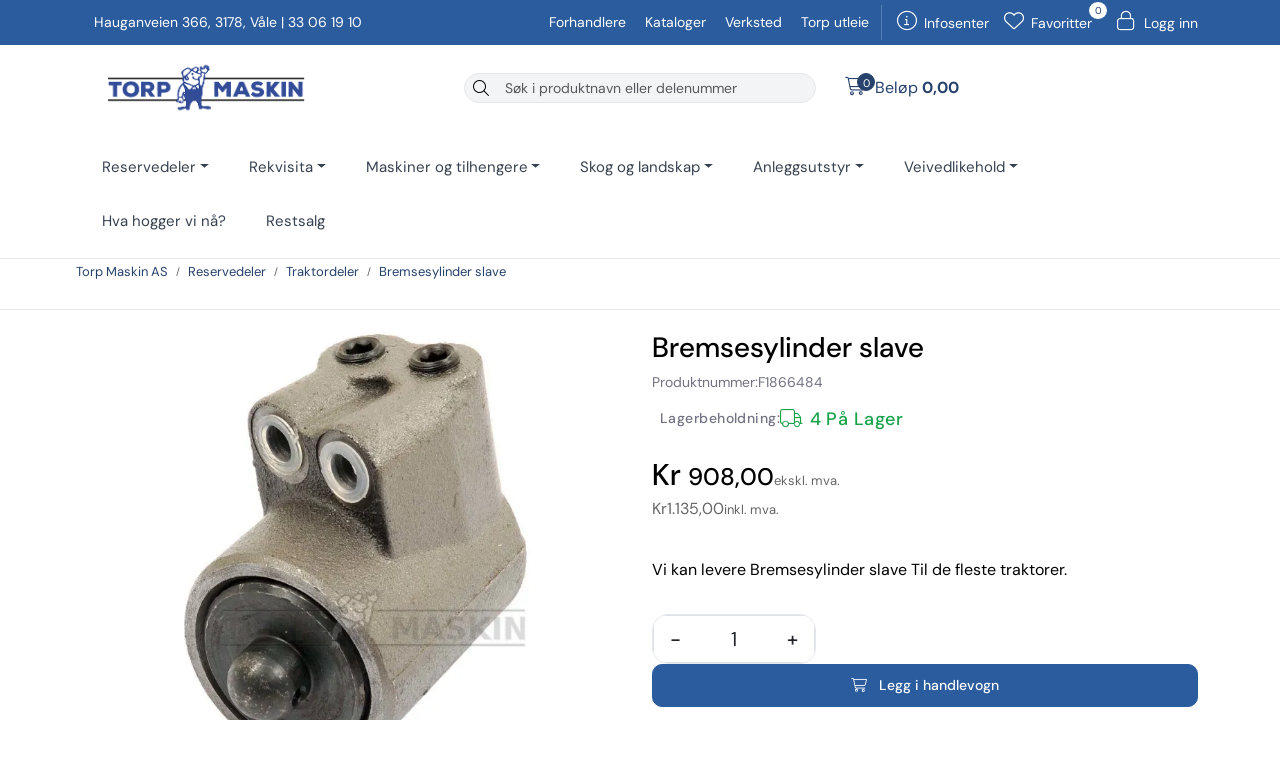

--- FILE ---
content_type: text/html; charset=UTF-8
request_url: https://www.torpmaskin.no/bremsesylinder-slave-nh-40s-ts
body_size: 31581
content:
<!DOCTYPE html>
<html lang="nb" data-bs-theme="light">
<head>
             
<!-- START /modules/meta -->
<title>Bremsesylinder slave Torp Maskin AS</title>
<meta name="generator" content="Gurusoft Ecommerce">
<meta name="viewport" content="width=device-width, initial-scale=1.0">
<meta http-equiv="content-type" content="text/html; charset=UTF-8">
<meta http-equiv="X-UA-Compatible" content="IE=edge">

<meta name="description" content="Kjøp BREMSESYLINDER SLAVE NH 40S,TS til din traktor hos Torp maskin">
<meta name="keywords" content="81866484, 83997398, E9NN2N448AB">

<meta name="robots" content="index,follow">

<link rel="canonical" href="https://www.torpmaskin.no/bremsesylinder-slave-nh-40s-ts">

<meta name="google" content="notranslate">

<meta property="og:site_name" content="Torp Maskin AS">
<meta property="og:url" content="https://www.torpmaskin.no/bremsesylinder-slave-nh-40s-ts">
<meta property="og:title" content="Bremsesylinder slave Torp Maskin AS">
<meta property="og:type" content="product">
<meta property="og:description" content="Kjøp BREMSESYLINDER SLAVE NH 40S,TS til din traktor hos Torp maskin">
<meta property="og:image" content="https://res.cloudinary.com/torp-maskin/image/upload/d_standard_placeholder.png,f_auto,q_auto/v1585033603/p_F1866484_default_1">
<meta property="og:image:url" content="https://res.cloudinary.com/torp-maskin/image/upload/d_standard_placeholder.png,f_auto,q_auto/v1585033603/p_F1866484_default_1">
<meta property="og:image:secure_url" content="https://res.cloudinary.com/torp-maskin/image/upload/d_standard_placeholder.png,f_auto,q_auto/v1585033603/p_F1866484_default_1">

<!-- END /modules/meta -->

             
<!-- START /modules/includes-head -->

         
<!-- START /modules/components/favicon -->

<link rel="icon" type="image/png" href="https://res.cloudinary.com/torp-maskin/image/upload/c_limit,d_standard_placeholder.png,f_auto,h_64,q_auto,w_64/g_logo_favicon_1.png">
<link rel="apple-touch-icon" href="https://res.cloudinary.com/torp-maskin/image/upload/c_limit,d_standard_placeholder.png,f_auto,h_180,q_auto,w_180/g_logo_favicon_1.png">

<!-- END /modules/components/favicon -->



             
<!-- START /modules/components/includes-head-cookie-information -->

    <script id="CookieConsent" type="text/javascript" src="https://policy.app.cookieinformation.com/uc.js" data-culture="NB" data-gcm-version="2.0"></script>
    <script>window.addEventListener('CookieInformationConsentGiven',function(event){if(CookieInformation.getConsentGivenFor('cookie_cat_marketing')){window.dataLayer=window.dataLayer||[];dataLayer.push({"ecomm_prodid":"F1866484","ecomm_pagetype":"product"});dataLayer.push({"ecommerce":null});dataLayer.push({"event":"view_item","ecommerce":{"items":[{"item_name":"Bremsesylinder slave","item_id":"F1866484","value":908.0,"currency":"NOK"}]}});dataLayer.push({"customerType":"anonymous"});(function(w,d,s,l,i){w[l]=w[l]||[];w[l].push({'gtm.start':new Date().getTime(),event:'gtm.js'});var f=d.getElementsByTagName(s)[0],j=d.createElement(s),dl=l!='dataLayer'?'&l='+l:'';j.async=true;j.src='//www.googletagmanager.com/gtm.js?id='+i+dl;f.parentNode.insertBefore(j,f);})(window,document,'script','dataLayer','GTM-NXFMDRZ');(function(f,b,e,v,n,t,s){if(f.fbq)return;n=f.fbq=function(){n.callMethod?n.callMethod.apply(n,arguments):n.queue.push(arguments)};if(!f._fbq)f._fbq=n;n.push=n;n.loaded=!0;n.version='2.0';n.queue=[];t=b.createElement(e);t.async=!0;t.src=v;s=b.getElementsByTagName(e)[0];s.parentNode.insertBefore(t,s)})(window,document,'script','//connect.facebook.net/en_US/fbevents.js');fbq('init','2840611842871326');fbq('track','PageView');fbq('consent','revoke');fbq('track','ViewContent',{content_type:'product',content_ids:['F1866484'],content_name:'Bremsesylinder slave'});}},false);</script>

<!-- END /modules/components/includes-head-cookie-information -->

<link href="/themes/stylesheet/fontawesome/css/A.fontawesome.min.css,qv=202512031335.pagespeed.cf.D8UCoWnw13.css" rel="stylesheet preload" as="style">
<link href="/themes/stylesheet/fontawesome/css/A.solid.min.css,qv=202512031335.pagespeed.cf.Cs5V7vkY69.css" rel="stylesheet preload" as="style">
<link href="/themes/stylesheet/fontawesome/css/A.light.min.css,qv=202512031335.pagespeed.cf.fTn3z4osB6.css" rel="stylesheet preload" as="style">
<link href="/themes/stylesheet/fontawesome/css/A.brands.min.css,qv=202512031335.pagespeed.cf.DwH4JASgjD.css" rel="stylesheet preload" as="style">
<link href="/themes/stylesheet/fontawesome/css/A.v5-font-face.min.css,qv=202512031335.pagespeed.cf.s8d3FpsWGt.css" rel="stylesheet preload" as="style">
<link href="/themes/stylesheet/owlCarousel/A.owl.carousel.min.css,qv=202512031335.pagespeed.cf.EQ1SN4bTSh.css" rel="stylesheet">
<link href="/themes/stylesheet/A.stylesheet.css+fancybox,,_jquery.fancybox.min.css,Mcc.nO9RSt9wH_.css.pagespeed.cf.yogVu75g-t.css" rel="stylesheet"/>


                        

    <style>@font-face{font-family:"DM Sans";font-style:italic;font-weight:100 1000;font-display:swap;src:url(https://fonts.gstatic.com/s/dmsans/v16/rP2Fp2ywxg089UriCZa4ET-DJFge8QH90Ko.woff2) format("woff2");unicode-range:
    U+0100-02BA, U+02BD-02C5, U+02C7-02CC, U+02CE-02D7, U+02DD-02FF,
    U+0304, U+0308, U+0329, U+1D00-1DBF, U+1E00-1E9F, U+1EF2-1EFF, U+2020,
    U+20A0-20AB, U+20AD-20C0, U+2113, U+2C60-2C7F, U+A720-A7FF}@font-face{font-family:"DM Sans";font-style:italic;font-weight:100 1000;font-display:swap;src:url(https://fonts.gstatic.com/s/dmsans/v16/rP2Fp2ywxg089UriCZa4Hz-DJFge8QH9.woff2) format("woff2");unicode-range:
    U+0000-00FF, U+0131, U+0152-0153, U+02BB-02BC, U+02C6, U+02DA,
    U+02DC, U+0304, U+0308, U+0329, U+2000-206F, U+20AC, U+2122, U+2191, U+2193,
    U+2212, U+2215, U+FEFF, U+FFFD}@font-face{font-family:"DM Sans";font-style:normal;font-weight:100 1000;font-display:swap;src:url(https://fonts.gstatic.com/s/dmsans/v16/rP2Hp2ywxg089UriCZ2IHTWCBl0-8RH9.woff2) format("woff2");unicode-range:
    U+0100-02BA, U+02BD-02C5, U+02C7-02CC, U+02CE-02D7, U+02DD-02FF,
    U+0304, U+0308, U+0329, U+1D00-1DBF, U+1E00-1E9F, U+1EF2-1EFF, U+2020,
    U+20A0-20AB, U+20AD-20C0, U+2113, U+2C60-2C7F, U+A720-A7FF}@font-face{font-family:"DM Sans";font-style:normal;font-weight:100 1000;font-display:swap;src:url(https://fonts.gstatic.com/s/dmsans/v16/rP2Hp2ywxg089UriCZOIHTWCBl0-8Q.woff2) format("woff2");unicode-range:
    U+0000-00FF, U+0131, U+0152-0153, U+02BB-02BC, U+02C6, U+02DA,
    U+02DC, U+0304, U+0308, U+0329, U+2000-206F, U+20AC, U+2122, U+2191, U+2193,
    U+2212, U+2215, U+FEFF, U+FFFD}:root{--brand-blue:#2b5c9e;--brand-dark-blue:#1e4071;--brand-light-blue:#3a6bae;--secondary-light-blue:#00aeef;--navy:#030213;--white:#fff;--gray-900:#111827;--gray-700:#374151;--gray-600:#4b5563;--gray-400:#9ca3af;--gray-200:#e5e7eb;--gray-100:#f3f4f6;--gray-50:#f9fafb;--success:#10b981;--warning:#f59e0b;--error:#ef4444;--color-green-800:oklch(.448,.119,151.328);--sale-red:#dc2626;--sale-red-dark:#b91c1c;--sale-bg:#fef2f2;--sale-border:#fecaca;--color-primary:var(--brand-blue);--color-primary-hover:var(--brand-dark-blue);--color-text:var(--gray-900);--color-text-muted:var(--gray-600);--color-border:var(--gray-200);--primary-10:rgba(43,92,158,.10);--primary-20:rgba(43,92,158,.20);--primary-30:rgba(43,92,158,.30);--primary-50:rgba(43,92,158,.50);--foreground:var(--color-text);--green-50:#f0fdf4;--green-100:#dcfce7;--green-800:#166534;--yellow-50:#fefce8;--yellow-100:#fef3c7;--yellow-800:#92400e;--orange-50:#fff7ed;--orange-100:#ffedd5;--orange-800:#9a3412;--muted-foreground:#717182;--input-background:#f3f3f5;--font-size:16px;--background:#fff;--foreground:#030213;--card:#fff;--card-foreground:#030213;--primary:#030213;--primary-foreground:#fff;--torp-blue:#2b5c9e;--torp-blue-dark:#1e4071;--torp-blue-hover:#1e4071;--torp-green:#198754;--torp-orange:#fd7e14;--secondary:#f8f9fa;--secondary-foreground:#030213;--muted:#ececf0;--muted-foreground:#717182;--accent:#e9ebef;--accent-foreground:#030213;--border:rgba(0,0,0,.1);--input:rgba(0,0,0,.15);--input-background:#f3f3f5;--radius:.75rem;--radius-sm:.5rem;--radius-lg:1rem;--spacing-section:5rem;--spacing-component:3rem}.bg-torp-blue{background-color:var(--torp-blue)!important}.bg-torp-blue-dark{background-color:var(--torp-blue-dark)!important}.bg-torp-green{background-color:var(--torp-green)!important}.bg-torp-orange{background-color:var(--torp-orange)!important}.text-torp-blue{color:var(--torp-blue)!important}.btn-torp-blue{background-color:var(--torp-blue);border-color:var(--torp-blue);color:#fff}.btn-torp-blue:hover{background-color:var(--torp-blue-dark);border-color:var(--torp-blue-dark);color:#fff}.btn-outline-torp-blue{border-color:var(--torp-blue);color:var(--torp-blue)}.btn-outline-torp-blue:hover{background-color:var(--torp-blue);border-color:var(--torp-blue);color:#fff}body{color:var(--foreground);font-family:DM\ Sans,-apple-system,BlinkMacSystemFont,Segoe\ UI,Roboto,Helvetica\ Neue,Arial,sans-serif}.m-float-left{display:none!important}#content{}h1,h2,h3,h4{}p{}input:focus{background-color:rgba(255,255,255,.2)!important;box-shadow:0 0 0 2px var(--gray-400)}.input-group{border:1px solid var(--gray-200);border-radius:16px;background-color:var(--gray-100)!important;display:flex!important;align-items:center!important;overflow:hidden}.input-group input.suggest.form-control{background-color:transparent!important;border:none!important;height:100%!important;line-height:1!important;padding:0 8px!important;margin:0!important;box-shadow:none!important;font-size:14px!important;flex:1;align-self:center!important}.search-bar form input{border:none!important;margin:3px;font-size:14px;color:var(--gray-900)}.input-group > input:nth-child(1) {order:2;background-color:transparent!important}.search-bar form .button-search{border:none!important;margin:0!important;background-color:transparent!important;padding:0 8px!important;height:100%!important;display:flex!important;align-items:center!important;justify-content:center!important}.input-group:focus-within{box-shadow:0 0 0 3px var(--primary-50)}.input-group:focus-within input.suggest.form-control{background-color:transparent!important}#header #sticky-mobile .navbar-header .mobile-search-container .m-search button.nav-button{border:none!important;background-color:transparent!important;margin-left:5px}.top-menu-row{background:var(--color-primary);font-family:"DM Sans";font-size:14px}.top-menu-row .container{margin-left:auto;margin-right:auto;padding-left:1rem;padding-right:1rem}@media (min-width:1024px){.top-menu-row .container{padding-left:1.5rem;padding-right:1.5rem}}.top-menu-row .row > div:nth-child(1) {order:2;text-align:right;flex:1!important}.top-menu-row .row > div:nth-child(2) {order:1;text-align:left!important}.top-menu-row .row > div:nth-child(3) {order:3;flex:0 0 auto!important;width:auto!important;max-width:none!important;min-width:fit-content!important;border-left:1px solid rgba(255,255,255,.2);padding:0!important}.top-menu-row .separator{display:none}.top-menu-row a{margin-left:15px}#header{border-bottom:1px solid var(--color-border)}#header .row.align-items-center{padding:5px}.vat-switch-wrapper{}.basket-button-desktop{display:flex;align-self:center;justify-content:right}.large-cart{padding:5px}.large-cart:hover{background-color:var(--gray-100)!important;border-radius:8px}.large-cart .large-cart__price{order:2}.large-card .large-cart__icon .large-cart__amount{}.large-cart .large-cart__icon i{font-size:18px!important}.search-bar form{height:30px!important}#desktop_menu{border:none!important}#desktop_menu .container{padding-top:10px;padding-bottom:10px}#desktop_menu .container .justify-content-center{justify-content:left!important}nav#desktop_menu>div .navbar-nav.navbar-collapse .nav-item .nav-link{color:var(--gray-700)}nav#desktop_menu>div .navbar-nav.navbar-collapse .nav-item .nav-link:hover{color:var(--color-primary)}nav#desktop_menu>div .navbar-nav.navbar-collapse .nav-item .dropdown-menu .category-sub-menu .category-sub-menu-content>a{color:var(--color-primary);font-weight:800;font-size:16px}nav#desktop_menu>div .navbar-nav.navbar-collapse .nav-item .dropdown-menu .category-sub-menu .category-sub-menu-content>a:hover{color:var(--color-primary-hover)}nav#desktop_menu>div .navbar-nav.navbar-collapse .nav-item .dropdown-menu .category-sub-menu .category-sub-menu-content ul li>a{color:var(--gray-600);font-size:14px}nav#desktop_menu>div .navbar-nav.navbar-collapse .nav-item .dropdown-menu{width:100%;margin-top:-6px;border:1px solid var(--color-border);box-shadow:0 25px 50px -12px rgba(0,0,0,.25);border-radius:12px}.navbar-nav.navbar-collapse .nav-item .dropdown-menu .category-sub-menu{grid-template-columns:repeat(auto-fill,minmax(250px,1fr))!important}.product-grid .products-block .row .listItem .product-block{background-color:var(--white);border:1px solid var(--color-border);border-radius:16px;overflow:hidden}.product-grid .products-block .row .listItem .product-block .image{background:transparent!important;transition:transform .3s ease}.product-grid .products-block .row .listItem .product-block:hover .image{transform:scale(1.05)}.product-grid .products-block .row .listItem .product-block:hover .product-meta .warp-info .name a{color:var(--color-primary)}.subpage-container .element-sub-categories-list>a.card img.card-img-top{object-fit:contain!important}.product-grid .products-block .row .listItem .product-block .product-content-action-container{flex-direction:column}.product-grid .products-block .row .listItem .product-block .product-content-action-container > *:nth-child(1)
{align-self:flex-start;text-align:left}.product-grid .products-block .row .listItem .product-block .image a.img img,.product-grid .products-block .row .listItem .product-block .image{max-height:300px}.product-list .products-block .row .listItem .image{background:transparent}.product-grid .product-block .button-cart,.product-grid .products-block .button-cart,.btn-success.button-cart,.btn.btn-success.button-cart,button.btn-success.button-cart{width:100%!important;height:40px!important;border-radius:10px!important;background-color:var(--brand-blue)!important;border:1px solid var(--brand-blue)!important;color:var(--white)!important;font-size:14px!important;font-weight:500!important;padding:10px 16px!important;display:flex!important;align-items:center!important;justify-content:center!important;transition:all .2s ease!important;text-decoration:none!important}.product-grid .product-block .button-cart:hover,.product-grid .products-block .button-cart:hover,.btn-success.button-cart:hover,.btn.btn-success.button-cart:hover,button.btn-success.button-cart:hover,.product-grid .product-block .button-cart:focus,.product-grid .products-block .button-cart:focus,.btn-success.button-cart:focus,.btn.btn-success.button-cart:focus,button.btn-success.button-cart:focus{background-color:var(--brand-dark-blue)!important;border-color:var(--brand-dark-blue)!important;color:var(--white)!important;box-shadow:none!important}.product-grid .product-block .button-cart span,.product-grid .products-block .button-cart span,.btn-success.button-cart span,.btn.btn-success.button-cart span,button.btn-success.button-cart span{margin-left:6px!important;color:var(--white)!important;font-size:14px!important;font-weight:500!important;display:inline-block!important}.product-grid .product-block .button-cart i,.product-grid .products-block .button-cart i,.btn-success.button-cart i,.btn.btn-success.button-cart i,button.btn-success.button-cart i{margin-right:6px!important;font-size:14px!important;color:var(--white)!important}.btn-success.button-cart:not(:disabled):not(.disabled):active,
.btn-success.button-cart:not(:disabled):not(.disabled).active,
.btn.btn-success.button-cart:not(:disabled):not(.disabled):active,
.btn.btn-success.button-cart:not(:disabled):not(.disabled).active,
button.btn-success.button-cart:not(:disabled):not(.disabled):active,
button.btn-success.button-cart:not(:disabled):not(.disabled).active {background-color:var(--brand-dark-blue)!important;border-color:var(--brand-dark-blue)!important;color:var(--white)!important}.product-grid .add-to-basket-in-list .product-action,.product-grid .product-content-action-container .product-action,.product-grid .products-block .row .listItem .product-block .add-to-basket-in-list .product-action,.product-grid .products-block .row .listItem .product-block .product-meta .warp-info .product-content-action-container .product-action{background-color:transparent!important;background:transparent!important;width:100%!important;padding:0!important;border:none!important;border-radius:10px!important;overflow:hidden!important}@media (max-width:575.98px){.product-list-content-container .list-availability .availability{display:block!important}}@media (min-width:575.98px){.product-grid .products-block .row .listItem .product-block .product-meta .warp-info .name a{margin-top:35px;font-size:16px;font-weight:600;transition:color .3s ease}.product-list-content-container .list-sku{display:block!important;position:absolute;top:-70px;color:var(--color-text-muted);right:0}.product-grid .list-availability,.availability{display:block!important;position:absolute;top:-34px;left:0;color:var(--color-text-muted)}}.warp-info:not(:has(.price [data-price-trigger])) .list-availability 
    {display:none!important}.product-grid .list-availability .availability,div[data-stock-trigger="list"],div[data-stock-trigger="detail"],.product-stock{color:#000!important;display:inline-block;font-size:12px;font-weight:500;padding:4px 8px;border-radius:6px;text-transform:uppercase;letter-spacing:.025em;line-height:1;white-space:nowrap;transition:all .2s ease;text-transform:capitalize}.availability:has(.is-in-stock-lte5),
    .product-stock:has(.is-in-stock-lte5),
    .availability:has(.is-in-stock-gt5),
    .product-stock:has(.is-in-stock-gt5)
    {border:1px solid #16a34a}.is-in-stock-lte5,.is-in-stock-gt5{color:#16a34a}.availability:has(.is-ordered),
    .product-stock:has(.is-ordered)
    {border:1px solid #f59e0b}.is-ordered,
    .product-stock:has(.is-ordered) {color:#f59e0b}.availability:has(.is-orderable),
    .product-stock:has(.is-orderable)
    {border:1px solid #f97316}.is-orderable,
    .product-stock:has(.is-orderable){color:#f97316}.availability:not(:has(.is-in-stock-lte5, .is-in-stock-gt5, .is-ordered, .is-orderable)),
    .product-stock:not(:has(.is-in-stock-lte5, .is-in-stock-gt5, .is-ordered, .is-orderable)) {color:#555!important}span.is-in-stock-lte5::before,span.is-in-stock-gt5::before{font-family:"Font Awesome 6 Pro","Font Awesome 6 Free";font-weight:400;content:"\f0d1";margin-right:6px;display:inline-block;color:#16a34a}#productInfoWrapper .product-sku,#productInfoWrapper .product-stock{margin:0;display:flex;align-items:center;gap:.5rem;border:none!important}#productInfoWrapper .product-sku br{display:none}#productInfoWrapper .availability{display:block;position:initial;color:var(--muted-foreground);font-size:14px}div#productInfoWrapper div.description div.product-stock{padding-left:0;background-color:transparent;font-size:14px}#productGalleryWrapper .owl-carousel .owl-stage-outer .owl-stage .owl-item .item a img{max-height:450px}#productGalleryWrapper .owl-carousel .owl-stage-outer .owl-stage .owl-item .item-video .owl-video-wrapper{max-height:450px}.breadcrumbs{width:100vw;background:#fff;position:relative;left:50%;right:50%;margin-left:-50vw;margin-right:-50vw;margin-top:0!important;border-bottom:1px solid var(--color-border);padding:0;padding-left: calc(var(--bs-gutter-x) * .5)}nav[aria-label="breadcrumb"]{left:auto;right:auto}.breadcrumbs>nav,nav[aria-label="breadcrumb"]{margin:0 auto;display:flex;min-height:50px;color:var(--gray-200);border-bottom:0!important;flex-direction:column}nav[aria-label="breadcrumb"]::after{content:"";position:absolute;left:50%;transform:translateX(-50%);bottom:0;height:1px;background:var(--color-border);z-index:1;pointer-events:none}.breadcrumbs ol.breadcrumb li a:hover{color:#2b5c9e}@media (min-width:576px){.breadcrumbs>nav,nav[aria-label="breadcrumb"]{max-width:540px}}@media (min-width:768px){.breadcrumbs>nav,nav[aria-label="breadcrumb"]{max-width:720px}}@media (min-width:992px){.breadcrumbs>nav,nav[aria-label="breadcrumb"]{max-width:960px}}@media (min-width:1200px){.breadcrumbs>nav,nav[aria-label="breadcrumb"]{max-width:1140px}}@media (min-width:1500px){.breadcrumbs>nav,nav[aria-label="breadcrumb"]{max-width:1520px}}.col-fullwidth .product-list-content-container .list-sku{position:static!important;display:inline-block!important;top:auto!important;right:auto!important;margin-left:8px;font-size:11px;background-color:var(--gray-100);padding:2px 6px;border-radius:4px;border:1px solid var(--gray-200)}.col-fullwidth .product-grid .list-availability,.col-fullwidth .availability{position:static!important;display:inline-block!important;top:auto!important;left:auto!important;margin-right:8px}.col-fullwidth .product-list-content-container{display:flex!important;align-items:center;gap:8px;margin-bottom:8px}.col-fullwidth .product-grid .products-block .row .listItem .product-block .product-meta .warp-info .name a{margin-top:0!important}.off-canvas-menu.right,.off-canvas-menu .menu-nav{background:var(--white);box-shadow:-2px 0 24px rgba(43,92,158,.10);color:#000!important}.off-canvas-menu .menu-nav{border:0!important}.off-canvas-menu .menu-nav button.category-link{color:var(--gray-600);margin-left:-20px}.off-canvas-menu .menu-nav .btn-close{--bs-btn-close-bg:url(data:image/svg+xml,%3csvg\ xmlns=\'http://www.w3.org/2000/svg\'\ viewBox=\'0\ 0\ 16\ 16\'\ fill=\'%23000\'%3e%3cpath\ d=\'M.293.293a1\ 1\ 0\ 0\ 1\ 1.414\ 0L8\ 6.586\ 14.293.293a1\ 1\ 0\ 1\ 1\ 1.414\ 1.414L9.414\ 8l6.293\ 6.293a1\ 1\ 0\ 0\ 1-1.414\ 1.414L8\ 9.414l-6.293\ 6.293a1\ 1\ 0\ 0\ 1-1.414-1.414L6.586\ 8\ .293\ 1.707a1\ 1\ 0\ 0\ 1\ 0-1.414z\'/%3e%3c/svg%3e);--bs-btn-close-opacity:1;filter:none!important}.off-canvas-menu .menu-nav .btn-close:hover{}.off-canvas-menu.right .sub-category-level .parent-category-content{color:var(--color-text)!important;font-weight:600!important;border-bottom:0!important}.off-canvas-menu.right .sub-category-level .parent-category-content span.go-to-category{background-color:var(--brand-blue)!important;color:var(--white)!important;padding:5px 10px!important;border-radius:8px!important;font-size:14px!important;margin-top:10px}.off-canvas-menu .menu-categories{}.off-canvas-menu .menu-categories li{border:0!important}.off-canvas-menu ul.menu-categories li a,.off-canvas-menu ul.menu-categories li .category-link{padding:10px 20px!important}.off-canvas-menu .menu-categories li:last-child{}.off-canvas-menu .menu-categories a{color:var(--color-text)!important}.off-canvas-menu .menu-categories a:hover{color:var(--color-text-muted)!important}.off-canvas-menu .menu-categories i{color:#000!important}.off-canvas-menu .favorites .favorite-quantity{background-color:var(--brand-blue)!important;color:var(--white)!important}.off-canvas-menu .sub-category-level-wrapper{border-bottom:1px solid var(--color-border)!important}.off-canvas-menu .sub-category-level{background-color:var(--white)!important}.off-canvas-menu .sub-category-level a{}.off-canvas-menu .menuitem a{color:var(--color-text)!important}.off-canvas-menu .vat-switch-wrapper{}.sub-category-level.show .sub-categories.menu-categories{background:var(--gray-50);border:1px solid var(--color-border);border-radius:12px;padding:8px 0;margin:12px 10px;margin-left:25px}.sub-category-level.show .sub-categories.menu-categories li{border-bottom:1px solid var(--gray-200);padding:0}.sub-category-level.show .sub-categories.menu-categories li:last-child{border-bottom:none}.sub-category-level.show .sub-categories.menu-categories a.category-link{padding:12px 20px;color:var(--gray-900);background:transparent;text-decoration:none;transition:background .2s , color .2s;border-radius:8px}.sub-category-level.show .sub-categories.menu-categories a.category-link::first-child{background-color:var(--white)}.sub-category-level.show .sub-categories.menu-categories a.category-link:hover{background:var(--primary-10);color:var(--brand-blue)}@media (max-width:500px){.off-canvas-menu.right{max-width:100vw;border-radius:0}.off-canvas-menu .menu-nav,.off-canvas-menu .menu-categories,.off-canvas-menu .vat-switch-wrapper{padding-left:1rem;padding-right:1rem}}</style>

<style>@media (min-width:992px){#productActionWrapper .product-extra .amount-btns{flex-direction:column;align-items:baseline}#productActionWrapper .product-extra .amount-btns .product-detail{width:30%}}#productActionWrapper .product-extra button{font-weight:500}#productActionWrapper .product-extra .amount-btns .input-group,#page section#columns.default-columns div#content.page.page-template-10003 div.full-grid-parent div#item_1.full-grid-element div.page-element.page-element-container.d-none.d-sm-block.d-sm-none.d-md-block.d-md-none.d-lg-block div.element-container.container.full-grid-parent div#item_2.full-grid-element div.page-element.page-element-products div div div.product-list div.products-block div.row div.col-xl-4.col-6.listItem.col-fullwidth div.product-block div.product-meta div.warp-info div.product-content-action-container div.product-action div.input-amout div.product-detail div.input-group.inline-borderless input.form-control.text-center.btn-outline-light.text-dark main#page section#columns.default-columns div#content.product.product-template-3 div.full-grid-parent div#item_1.full-grid-element div.product-element.product-element-container div.element-container.container.full-grid-parent div#item_1.full-grid-element div.page-element.product-element-info div#productInfo div#productActionWrapper div.product-extra div.amount-btns div.product-detail div.input-group.inline-borderless{height:auto!important}div.page-element.product-element-info div#productInfo{display:flex;flex-direction:column}div#productInfo>div#productInfoWrapper{order:1}div#productInfo>div#productActionWrapper{order:4}div#productInfo>div#productIngressWrapper{order:2}div#productInfo>div#productVariantNavigationWrapper{order:3;margin-top:15px}div#productInfo>div#productVariantNavigationWrapper::before{content:"⚠️ Velg en variant før du kan legge produktet i handlekurven";display:flex;align-items:center;gap:.5rem;padding:.75rem;background-color:#fff7ed;border:1px solid #fed7aa;border-radius:.5rem;color:#c2410c;font-size:.875rem;margin-bottom:1rem;font-weight:500}div#productInfo>div#productVariantNavigationWrapper.variant-selected::before{display:none}div#productInfo>div#productVariantNavigationWrapper button{background-color:var(--input-background);border:1px solid var(--color-border);border-radius:8px}div#productInfo div#productInfoWrapper div.row div.col-lg-10.col-12 div.description{color:var(--muted-foreground);font-size:14px}.product-detail-price .price-new{font-size:2rem;font-weight:600;color:#000;order:1}.product-detail-price .price-new::before{content:"Kr ";font-size:30px;font-weight:500}.price-current-with-vat-container:has(.price-with-vat:empty) {display:none!important}.product-detail-price .mva{font-size:.9rem;color:#666;order:2;display:inline!important}.product-detail-price .price-old:empty{display:none}.product-detail-price .price-old{text-decoration:line-through;color:#999;order:3;flex-basis:100%;margin-top:.5em;margin-bottom:1em}#productInfoWrapper .product-detail-price .price-old:not(:empty) {height:12px;font-size:16px}.product-detail-price .price-old::before{content:"Førpris: Kr ";font-weight:400;color:#999;text-decoration:none}.product-detail-price .price-discount{display:none}div#productInfoWrapper div.description div.product-stock{font-size:18px!important;margin-top:8px;font-weight:500;padding:8px}.page-element.product-element-pro-freight-widget{padding-bottom:10px}.page-element.product-element-pro-freight-widget,.pro-freight-information-result{border:1px solid var(--color-border);border-radius:12px;padding:1rem;margin-bottom:1rem;transition:border-color .2s ease , box-shadow .2s ease;padding-bottom:0}.product-element-pro-freight-widget .pro-freight-widget-results{border:0!important;padding-inline:0}.product-element-pro-freight-widget .pro-freight-widget-result-loader:empty::before{content:"Skriv inn postnummer og klikk søk for å se fraktalternativer";display:block;font-size:14px;color:var(--muted-foreground);margin-top:.5rem}#proFreightWidgetPostCode{border-left:1px solid var(--color-border);border-top-left-radius:8px!important;border-bottom-left-radius:8px!important;border-top-right-radius:0!important;border-bottom-right-radius:0!important;border-right:none!important}.pro-freight-option{border-bottom:1px solid var(--color-border);margin-left:-1rem;margin-right:-1rem;padding-left:1rem;padding-right:1rem;padding-bottom:5px;position:relative;display:flex;align-items:center;justify-content:space-between}.pro-freight-option:last-child{border-bottom:none;background-color:oklch(.97 .014 254.604);margin-left:-1rem;margin-right:-1rem;padding-left:1rem;padding-right:1rem;display:flex;align-items:center;justify-content:space-between;margin-top:-10px}.pro-freight-option:last-child p::after{content:"\f3c5";font-family:"Font Awesome 6 Pro","Font Awesome 6 Free";font-weight:400;font-size:18px;margin-left:8px}.pro-freight-content small{font-size:12px;color:var(--muted-foreground)}div.pro-freight-additional-info-container div.pro-freight-price::after{content:"Kr ";font-size:16px;color:var(--muted-foreground)}.pro-freight-image{display:none}.full-grid-parent, .full-grid-element:has(#productVariantNavigationWrapper) {grid-auto-rows:auto;overflow:visible!important}#product-tab-nav{background-color:var(--color-border);border-radius:12px;color:#000;font-size:16px;padding:4px}#product-tab-nav .nav-item{flex:1}#product-tab-nav .btn{background-color:transparent;color:#000;font-size:16px;padding:4px;border:0;border-radius:12px;width:100%}#product-tab-nav .btn.active,#product-tab-nav .btn:hover{background-color:#fff}#productTabsWrapper #product-tab-nav{align-items:center}#productTabsWrapper #product-tab-nav li a{width:100%}</style>
<script>
document.addEventListener('DOMContentLoaded', function() {
    const wrapper = document.getElementById('productVariantNavigationWrapper');
    if (!wrapper) return;

    function checkVariant() {
        // Finn alle knapper som styrer variantvalg
        const buttons = wrapper.querySelectorAll('[data-bs-toggle="dropdown"]');
        let allSelected = true;
        buttons.forEach(btn => {
            // Sjekk tekst eller evt. data-attributt for valgt verdi
            const text = btn.textContent.trim();
            if (!text || /^velg/i.test(text)) {
                allSelected = false;
            }
        });
        if (allSelected && buttons.length > 0) {
            wrapper.classList.add('variant-selected');
        } else {
            wrapper.classList.remove('variant-selected');
        }
    }

    // Lytt på klikk og endringer på dropdown-knapper
    wrapper.addEventListener('click', function(e) {
        if (e.target.matches('[data-bs-toggle="dropdown"], [data-bs-toggle="dropdown"] *')) {
            setTimeout(checkVariant, 100); // Vent til tekst er oppdatert
        }
    });

    // Ekstra: Poll for programmatisk endring
    setInterval(checkVariant, 500);

    // Initielt
    checkVariant();
});
</script>
</style>

<!-- END /includes/stylesheet/product.vm -->
             
<!-- START /modules/includes-head-custom -->


<!-- END /modules/includes-head-custom -->

    </head>
<body><noscript><meta HTTP-EQUIV="refresh" content="0;url='https://www.torpmaskin.no/bremsesylinder-slave-nh-40s-ts?PageSpeed=noscript'" /><style><!--table,div,span,font,p{display:none} --></style><div style="display:block">Please click <a href="https://www.torpmaskin.no/bremsesylinder-slave-nh-40s-ts?PageSpeed=noscript">here</a> if you are not redirected within a few seconds.</div></noscript>
             
<!-- START /modules/components/skip-to-main-content -->

<a id="skip-main" class="btn btn-primary visually-hidden-focusable" href="#columns">Skip to main content</a>

<!-- END /modules/components/skip-to-main-content -->

                 <noscript><iframe src="https://www.googletagmanager.com/ns.html?id=GTM-NXFMDRZ" height="0" width="0" style="display:none;visibility:hidden"></iframe></noscript>

    <main id="page">

        <!--[if lt IE 7]>
        <p class="chromeframe">You are using an <strong>outdated</strong> browser. Please <a href="http://browsehappy.com/">upgrade your browser</a> or <a href="http://www.google.com/chromeframe/?redirect=true">activate Google Chrome Frame</a> to improve your experience.</p>
        <![endif]-->

        
                 
<!-- START /modules/components/scroll-to-top -->

<div class="scrollToTop">
    <div id="back-text">
        <span>Til toppen</span>
    </div>

    <i class="fa-light fa-angle-up" aria-hidden="true"></i>
</div>

<!-- END /modules/components/scroll-to-top -->
                 
<!-- START /modules/components/top-menu-admin -->

<div data-ajax_target="top-admin-menu" data-entity-type="product" data-entity-id="11216" data-edit=""></div>

<!-- END /modules/components/top-menu-admin -->
                 
<!-- START /modules/components/announcement-bar -->


<!-- END /modules/components/announcement-bar -->
                 
<!-- START /modules/components/top-menu -->

<div class="d-none d-lg-block top-menu-row">
    <div class="container">
        <div class="row align-items-center">
            <div class="col-4 col-xl-4">
                <div class="top-menu-row__link-menu">
                             
<!-- START /modules/components/top-links -->

    <a href="/forhandlere" target="_self">
                Forhandlere
    </a>

    	    <span class="separator">|</span>
        <a href="/kataloger" target="_self">
                Kataloger
    </a>

    	    <span class="separator">|</span>
        <a href="/verksted" target="_self">
                Verksted
    </a>

    	    <span class="separator">|</span>
        <a href="https://www.torputleie.no/" target="_blank">
                Torp utleie
    </a>

    
<!-- END /modules/components/top-links -->
                </div>
            </div>

                        <div class="col-4 col-xl-4 text-center">
                <span class="custom-top-menu-address">Hauganveien 366, 3178, Våle</span> <span class="custom-top-menu-seperator">|</span> <span class="custom-top-menu-telephone">33 06 19 10</span>
            </div>
            
            <div class="col-4 col-xl-4">
                <div class="top-menu-row__icon-menu">
                             
<!-- START /modules/components/locale-button-desktop -->


<!-- END /modules/components/locale-button-desktop -->
                             
<!-- START /modules/components/info-button-desktop -->

    <div class="info-button-desktop">
                <a href="infosenter">
            <i class="fa-light fa-circle-info" aria-hidden="true"></i>
            <span class="d-none d-xl-inline-block">Infosenter</span>
        </a>
    </div>

<!-- END /modules/components/info-button-desktop -->
                             
<!-- START /modules/components/favorite-button-desktop -->

    <div class="favorite-button-desktop">
        <span class="favorite-quantity" data-ajax_target="favorites-size">
                    </span>

        <a href="favorites" class="favorite-userbutton">
            <i class="fa-light fa-heart" aria-hidden="true"></i>
            <span class="d-none d-xl-inline-block">Favoritter</span>
        </a>
    </div>

<!-- END /modules/components/favorite-button-desktop -->
                             
<!-- START /modules/components/user-button-desktop -->

<div class="user-button-desktop">
			<a href="login">
			<i class="fa-light fa-lock" aria-hidden="true"></i>
			<span class="d-none d-xl-inline-block">Logg inn</span>
		</a>
	</div>

<!-- END /modules/components/user-button-desktop -->
                </div>
            </div>
        </div>
    </div>
</div>

<!-- END /modules/components/user-button-desktop -->

                 
<!-- START /modules/header -->

<header id="header" class="sticky-top">
    <div id="sticky-desktop" class="d-none d-lg-block">
                 
<!-- START /modules/components/header-desktop -->

<div id="topbar">
    <div class="desktop d-none d-lg-block">
        <div class="container">
            <div class="row align-items-center">
                <div class="col-lg-4 col-xl-4">
                             
<!-- START /modules/components/header-desktop-logo -->

<div id="logo-theme">
    <a class="d-flex" href="/"><img src="https://res.cloudinary.com/torp-maskin/image/upload/d_standard_placeholder.png,f_auto,q_auto/g_logo_default_1" class="img-fluid" alt="Torp Maskin AS" height="55" itemprop="logo"></a>
</div>

<!-- END /modules/components/header-desktop-logo -->
                </div>

                <div class="col-lg-4 col-xl-4">                              
<!-- START /modules/components/header-desktop-search -->

<div class="search-bar" itemscope itemtype="http://schema.org/WebSite">
    <meta itemprop="url" content="https://www.torpmaskin.no">
    <form action="search" method="get" accept-charset="UTF-8" itemprop="potentialAction" itemscope itemtype="http://schema.org/SearchAction">
        <meta itemprop="target" content="https://www.torpmaskin.no/search?action=search&q={q}">
        <input type="hidden" name="action" value="search">

        <div class="input-group">
            <input type="text" name="q" placeholder="Søk i produktnavn eller delenummer" class="suggest form-control" aria-label="Søk" required itemprop="query-input" autocomplete="off" data-action="incremental-search" data-content-target="incremental-search-desktop">
            <button class="btn button-search" type="submit" aria-label="Søk">
                <i class="fa-light fa-magnifying-glass" aria-hidden="true"></i>
                <i class="fa-light fa-spinner-third fa-spin" hidden aria-hidden="true"></i>
            </button>
        </div>
    </form>
    <div class="incremental-search-content desktop" data-content="incremental-search-desktop"></div>
</div>

<!-- END /modules/components/header-desktop-search -->
                </div>

                <div class="col-lg-4 col-xl-4">                     <div class="basket-button-desktop">
                                 
<!-- START /modules/components/basket-button-desktop -->

<a href="basket" class="large-cart">
    <div class="large-cart__price">
        Beløp
        <span class="large-cart__price-amount" data-ajax_target="basket-amount"></span>
    </div>
    <div class="large-cart__icon">
        <div class="large-cart__amount" data-ajax_target="basket-size"></div>
            <i class="fa-light fa-cart-shopping" aria-hidden="true"></i>
    </div>
</a>


<!-- END /modules/components/basket-button-desktop -->
                    </div>
                </div>
            </div>
        </div>
    </div>
</div>

<nav id="desktop_menu" class="navbar navbar-expand-lg">
             
<!-- START /modules/components/category-menu-desktop -->

<div class="container justify-content-center">
    <ul class="navbar-nav collapse navbar-collapse flex-wrap justify-content-center align-items-center">
                    <li class="nav-item  dropdown dropdown-xl-trigger deeper " data-category_id="10014">
                <a class="dropdown-toggle nav-link" href="reservedeler">Reservedeler</a>

                                    <div class="dropdown-menu dropdown-xl-content">
                        <div class="container category-sub-menu">
                                                        
                                <div class="category-sub-menu-content">
                                    <a href="traktor" title="Traktordeler">Traktordeler</a>

                                                                    </div>
                            
                                <div class="category-sub-menu-content">
                                    <a href="maskiner" title="Maskiner">Maskiner</a>

                                                                            <ul class="category-sub-sub-menu-content">
                                                                                                                                        <li>
                                                    <a href="frontlaster">Frontlaster reservedeler</a>
                                                </li>
                                                                                            <li>
                                                    <a href="traktorgraver">Traktorgraver</a>
                                                </li>
                                                                                            <li>
                                                    <a href="skurtresker">Tresker reservedeler</a>
                                                </li>
                                                                                            <li>
                                                    <a href="gravemaskiner">Gravemaskiner</a>
                                                </li>
                                                                                            <li>
                                                    <a href="kompaktlastere-1">Kompaktlastere</a>
                                                </li>
                                                                                            <li>
                                                    <a href="hjullaster">Hjullaster</a>
                                                </li>
                                                                                            <li>
                                                    <a href="skogsmaskiner">Skogsmaskiner</a>
                                                </li>
                                                                                            <li>
                                                    <a href="motorer">Motorer</a>
                                                </li>
                                                                                    </ul>
                                                                    </div>
                            
                                <div class="category-sub-menu-content">
                                    <a href="redskap-og-landbruk" title="Redskap og landbruk">Redskap og landbruk</a>

                                                                            <ul class="category-sub-sub-menu-content">
                                                                                                                                        <li>
                                                    <a href="slitestal">Slitestål</a>
                                                </li>
                                                                                            <li>
                                                    <a href="slamaskin">Slåmaskiner</a>
                                                </li>
                                                                                            <li>
                                                    <a href="harver">Harver</a>
                                                </li>
                                                                                            <li>
                                                    <a href="ploger">Ploger</a>
                                                </li>
                                                                                            <li>
                                                    <a href="reservedeler-vedmaskin">Vedmaskin</a>
                                                </li>
                                                                                            <li>
                                                    <a href="vinsj">Vinsj</a>
                                                </li>
                                                                                            <li>
                                                    <a href="jordfres">Jordfres</a>
                                                </li>
                                                                                            <li>
                                                    <a href="samaskin">Såmaskin</a>
                                                </li>
                                                                                            <li>
                                                    <a href="gressklippere">Gressklippere</a>
                                                </li>
                                                                                            <li>
                                                    <a href="kalkvogn">Kalkvogn</a>
                                                </li>
                                                                                            <li>
                                                    <a href="tromler">Tromler</a>
                                                </li>
                                                                                            <li>
                                                    <a href="flishugger-1">Flishugger</a>
                                                </li>
                                                                                            <li>
                                                    <a href="amazone">Amazone</a>
                                                </li>
                                                                                            <li>
                                                    <a href="husqvarna">Husqvarna</a>
                                                </li>
                                                                                            <li>
                                                    <a href="duun-reservedeler">Duun reservedeler</a>
                                                </li>
                                                                                            <li>
                                                    <a href="reservedeler-jf--kongskilde">Reservedeler JF / Kongskilde</a>
                                                </li>
                                                                                    </ul>
                                                                    </div>
                            
                                <div class="category-sub-menu-content">
                                    <a href="tilhengere-1" title="Tilhengere">Tilhengere</a>

                                                                            <ul class="category-sub-sub-menu-content">
                                                                                                                                        <li>
                                                    <a href="hjulbolter-og-muttere">Hjulbolter og muttere</a>
                                                </li>
                                                                                            <li>
                                                    <a href="hjulnav">Hjulnav</a>
                                                </li>
                                                                                            <li>
                                                    <a href="luftkoblinger">Luftkoblinger</a>
                                                </li>
                                                                                            <li>
                                                    <a href="kuler-og-trekkoyer">Kuler og trekkøyer</a>
                                                </li>
                                                                                            <li>
                                                    <a href="diverse">Diverse</a>
                                                </li>
                                                                                            <li>
                                                    <a href="lastsikring-1">Lastsikring</a>
                                                </li>
                                                                                            <li>
                                                    <a href="deler-adr-aksel">Deler ADR aksel</a>
                                                </li>
                                                                                            <li>
                                                    <a href="deler-fad-aksel">Deler FAD aksel</a>
                                                </li>
                                                                                            <li>
                                                    <a href="vakuumpumper">Vakuumpumper</a>
                                                </li>
                                                                                            <li>
                                                    <a href="tilhengerkoblinger">Tilhengerkoblinger</a>
                                                </li>
                                                                                    </ul>
                                                                    </div>
                            
                                <div class="category-sub-menu-content">
                                    <a href="veivedlikehold-1" title="Veivedlikehold">Veivedlikehold</a>

                                                                            <ul class="category-sub-sub-menu-content">
                                                                                                                                        <li>
                                                    <a href="feiekoster">Feiekoster universal</a>
                                                </li>
                                                                                            <li>
                                                    <a href="feiekoster-merke">Feiekoster</a>
                                                </li>
                                                                                            <li>
                                                    <a href="krattknuser">Krattknuser</a>
                                                </li>
                                                                                            <li>
                                                    <a href="snofreser">Snøfreser</a>
                                                </li>
                                                                                            <li>
                                                    <a href="slitestal">Slitestål</a>
                                                </li>
                                                                                            <li>
                                                    <a href="broyteutstyr">Vinterutstyr</a>
                                                </li>
                                                                                            <li>
                                                    <a href="spyleutstyr">Spyleutstyr</a>
                                                </li>
                                                                                            <li>
                                                    <a href="sandstroere">Sandstrøere</a>
                                                </li>
                                                                                    </ul>
                                                                    </div>
                                                    </div>
                    </div>
                            </li>
                    <li class="nav-item  dropdown dropdown-xl-trigger deeper " data-category_id="10017">
                <a class="dropdown-toggle nav-link" href="rekvisita">Rekvisita</a>

                                    <div class="dropdown-menu dropdown-xl-content">
                        <div class="container category-sub-menu">
                                                        
                                <div class="category-sub-menu-content">
                                    <a href="tanker-og-oppbevaring" title="Tanker og oppbevaring">Tanker og oppbevaring</a>

                                                                            <ul class="category-sub-sub-menu-content">
                                                                                                                                        <li>
                                                    <a href="drivstofftanker">Drivstofftanker</a>
                                                </li>
                                                                                            <li>
                                                    <a href="strokasser">Strøkasser</a>
                                                </li>
                                                                                            <li>
                                                    <a href="lagringskasser">Lagringskasser</a>
                                                </li>
                                                                                            <li>
                                                    <a href="strovogner">Strøvogner</a>
                                                </li>
                                                                                    </ul>
                                                                    </div>
                            
                                <div class="category-sub-menu-content">
                                    <a href="elektrisk-utstyr" title="Elektrisk utstyr">Elektrisk utstyr</a>

                                                                            <ul class="category-sub-sub-menu-content">
                                                                                                                                        <li>
                                                    <a href="varmeapparater">Varmeapparater</a>
                                                </li>
                                                                                            <li>
                                                    <a href="motorvarmer">Motorvarmer</a>
                                                </li>
                                                                                            <li>
                                                    <a href="dynamoer-og-tilbehor">Dynamoer og tilbehør</a>
                                                </li>
                                                                                            <li>
                                                    <a href="batteri-og-ladere">Batteri og ladere</a>
                                                </li>
                                                                                            <li>
                                                    <a href="radio">Radio</a>
                                                </li>
                                                                                            <li>
                                                    <a href="ledninger-og-kabler">Ledninger og kabler</a>
                                                </li>
                                                                                            <li>
                                                    <a href="sikringer">Sikringer</a>
                                                </li>
                                                                                            <li>
                                                    <a href="diverse-elektrisk">Diverse elektrisk</a>
                                                </li>
                                                                                            <li>
                                                    <a href="kontakter-og-kabelsko">Kontakter og kabelsko</a>
                                                </li>
                                                                                            <li>
                                                    <a href="brytere">Brytere</a>
                                                </li>
                                                                                    </ul>
                                                                    </div>
                            
                                <div class="category-sub-menu-content">
                                    <a href="universale-traktordeler" title="Universale traktordeler">Universale traktordeler</a>

                                                                            <ul class="category-sub-sub-menu-content">
                                                                                                                                        <li>
                                                    <a href="traktorhytte">Traktorhytte</a>
                                                </li>
                                                                                            <li>
                                                    <a href="maling-lakk-og-kjemikalier">Maling, lakk og kjemikalier</a>
                                                </li>
                                                                                            <li>
                                                    <a href="lager-7">Lager</a>
                                                </li>
                                                                                            <li>
                                                    <a href="sporkiler">Sporkiler</a>
                                                </li>
                                                                                            <li>
                                                    <a href="forskjermer">Forskjermer</a>
                                                </li>
                                                                                            <li>
                                                    <a href="slanger">Slanger og slangeklemmer</a>
                                                </li>
                                                                                            <li>
                                                    <a href="pakninger-1">Pakninger</a>
                                                </li>
                                                                                            <li>
                                                    <a href="olje-og-smoring">Olje og smøring</a>
                                                </li>
                                                                                            <li>
                                                    <a href="eksos">Eksos</a>
                                                </li>
                                                                                            <li>
                                                    <a href="dieselutstyr">Dieselutstyr</a>
                                                </li>
                                                                                            <li>
                                                    <a href="seter">Seter</a>
                                                </li>
                                                                                            <li>
                                                    <a href="gassdempere">Gassdempere</a>
                                                </li>
                                                                                    </ul>
                                                                    </div>
                            
                                <div class="category-sub-menu-content">
                                    <a href="belysning" title="Belysning">Belysning</a>

                                                                            <ul class="category-sub-sub-menu-content">
                                                                                                                                        <li>
                                                    <a href="arbeidslys">Arbeidslys</a>
                                                </li>
                                                                                            <li>
                                                    <a href="hovedlys">Hovedlys</a>
                                                </li>
                                                                                            <li>
                                                    <a href="baklykter">Baklykter</a>
                                                </li>
                                                                                            <li>
                                                    <a href="varsellys">Varsellys</a>
                                                </li>
                                                                                            <li>
                                                    <a href="markeringslys">Markeringslys</a>
                                                </li>
                                                                                            <li>
                                                    <a href="skiltlys">Skiltlys</a>
                                                </li>
                                                                                            <li>
                                                    <a href="lysparer">Lyspærer</a>
                                                </li>
                                                                                            <li>
                                                    <a href="ekstralys">Ekstralys</a>
                                                </li>
                                                                                            <li>
                                                    <a href="broytelys">Brøytelys</a>
                                                </li>
                                                                                            <li>
                                                    <a href="reflekser">Reflekser</a>
                                                </li>
                                                                                            <li>
                                                    <a href="ovrige-lys">Øvrige lys</a>
                                                </li>
                                                                                    </ul>
                                                                    </div>
                            
                                <div class="category-sub-menu-content">
                                    <a href="trepunkt" title="Trepunkt">Trepunkt</a>

                                                                            <ul class="category-sub-sub-menu-content">
                                                                                                                                        <li>
                                                    <a href="kuler-og-trekkoyer">Kuler og trekkøyer</a>
                                                </li>
                                                                                            <li>
                                                    <a href="toppstag">Toppstag</a>
                                                </li>
                                                                                            <li>
                                                    <a href="bolter">Bolter</a>
                                                </li>
                                                                                            <li>
                                                    <a href="orepinner-r-clips-og-splinter">Orepinner, r-clips og splinter</a>
                                                </li>
                                                                                            <li>
                                                    <a href="avvatring-1">Avvatring</a>
                                                </li>
                                                                                            <li>
                                                    <a href="trekkstenger">Trekkstenger</a>
                                                </li>
                                                                                            <li>
                                                    <a href="sveiseender">Sveiseender</a>
                                                </li>
                                                                                            <li>
                                                    <a href="kuler">Kuler</a>
                                                </li>
                                                                                            <li>
                                                    <a href="hullbom">Hullbom</a>
                                                </li>
                                                                                    </ul>
                                                                    </div>
                            
                                <div class="category-sub-menu-content">
                                    <a href="hydraulikk" title="Hydraulikk">Hydraulikk</a>

                                                                            <ul class="category-sub-sub-menu-content">
                                                                                                                                        <li>
                                                    <a href="hurtigkoblinger">Hurtigkoblinger</a>
                                                </li>
                                                                                            <li>
                                                    <a href="ventiler">Ventiler</a>
                                                </li>
                                                                                            <li>
                                                    <a href="koblinger-og-overganger">Koblinger og overganger</a>
                                                </li>
                                                                                            <li>
                                                    <a href="slanger-og-ror">Slanger og rør</a>
                                                </li>
                                                                                            <li>
                                                    <a href="joystick">Joystick</a>
                                                </li>
                                                                                    </ul>
                                                                    </div>
                            
                                <div class="category-sub-menu-content">
                                    <a href="verktoy-og-utstyr" title="Verktøy og utstyr">Verktøy og utstyr</a>

                                                                            <ul class="category-sub-sub-menu-content">
                                                                                                                                        <li>
                                                    <a href="innfestingsartikler">Innfestingsartikler</a>
                                                </li>
                                                                                            <li>
                                                    <a href="kappe-og-slipeutstyr">Kappe- og slipeutstyr</a>
                                                </li>
                                                                                            <li>
                                                    <a href="verktoykasser">Verktøykasser</a>
                                                </li>
                                                                                            <li>
                                                    <a href="piper-og-bits">Piper og bits</a>
                                                </li>
                                                                                            <li>
                                                    <a href="maleinstrumenter">Måleinstrumenter</a>
                                                </li>
                                                                                            <li>
                                                    <a href="fastnokler-og-skiftenokler">Fastnøkler og skiftenøkler</a>
                                                </li>
                                                                                            <li>
                                                    <a href="diverse-verktoy-og-utstyr">Diverse verktøy og utstyr</a>
                                                </li>
                                                                                    </ul>
                                                                    </div>
                            
                                <div class="category-sub-menu-content">
                                    <a href="diverse-rekvisita-1" title="Diverse rekvisita">Diverse rekvisita</a>

                                                                            <ul class="category-sub-sub-menu-content">
                                                                                                                                        <li>
                                                    <a href="landini-rekvisita">Landini rekvisita</a>
                                                </li>
                                                                                            <li>
                                                    <a href="mccormick-rekvisita">McCormick rekvisita</a>
                                                </li>
                                                                                            <li>
                                                    <a href="modelltraktorer">Modelltraktorer</a>
                                                </li>
                                                                                            <li>
                                                    <a href="hms">HMS</a>
                                                </li>
                                                                                            <li>
                                                    <a href="hansker-og-bekledning">Hansker og bekledning</a>
                                                </li>
                                                                                            <li>
                                                    <a href="boker">Bøker</a>
                                                </li>
                                                                                            <li>
                                                    <a href="diverse-rekvisita">Diverse rekvisita</a>
                                                </li>
                                                                                    </ul>
                                                                    </div>
                            
                                <div class="category-sub-menu-content">
                                    <a href="kraftoverforing" title="Kraftoverføring">Kraftoverføring</a>

                                                                            <ul class="category-sub-sub-menu-content">
                                                                                                                                        <li>
                                                    <a href="kraftoverforingsaksler">Kraftoverføringsaksler</a>
                                                </li>
                                                                                            <li>
                                                    <a href="kjeder">Kjeder</a>
                                                </li>
                                                                                            <li>
                                                    <a href="reimer">Reimer</a>
                                                </li>
                                                                                            <li>
                                                    <a href="pto-overganger">PTO-overganger</a>
                                                </li>
                                                                                    </ul>
                                                                    </div>
                            
                                <div class="category-sub-menu-content">
                                    <a href="hjul-dekk-og-kjetting" title="Hjul, dekk og kjetting">Hjul, dekk og kjetting</a>

                                                                            <ul class="category-sub-sub-menu-content">
                                                                                                                                        <li>
                                                    <a href="hjul-dekk-og-kjetting-1">Hjul, dekk og kjetting</a>
                                                </li>
                                                                                            <li>
                                                    <a href="tvilling">Tvilling</a>
                                                </li>
                                                                                            <li>
                                                    <a href="kompakthjul">Kompakthjul</a>
                                                </li>
                                                                                            <li>
                                                    <a href="fylleutstyr-og-lappesaker">Fylleutstyr og lappesaker</a>
                                                </li>
                                                                                            <li>
                                                    <a href="pigger">Pigger</a>
                                                </li>
                                                                                            <li>
                                                    <a href="kjettingutstyr">Kjettingutstyr</a>
                                                </li>
                                                                                    </ul>
                                                                    </div>
                                                    </div>
                    </div>
                            </li>
                    <li class="nav-item  dropdown dropdown-xl-trigger deeper " data-category_id="10045">
                <a class="dropdown-toggle nav-link" href="maskiner-og-tilhengere">Maskiner og tilhengere</a>

                                    <div class="dropdown-menu dropdown-xl-content">
                        <div class="container category-sub-menu">
                                                        
                                <div class="category-sub-menu-content">
                                    <a href="landini" title="Landini">Landini</a>

                                                                            <ul class="category-sub-sub-menu-content">
                                                                                                                                        <li>
                                                    <a href="landini-2-serie">Landini 2-serie</a>
                                                </li>
                                                                                            <li>
                                                    <a href="landini-4-serie-60-105-hk-">Landini 4-serie (60-105 HK)</a>
                                                </li>
                                                                                            <li>
                                                    <a href="landini-5-serie-1">Landini 5-serie </a>
                                                </li>
                                                                                            <li>
                                                    <a href="landini-6-serie">Landini 6-serie</a>
                                                </li>
                                                                                            <li>
                                                    <a href="landini-7-serie">Landini 7-serie</a>
                                                </li>
                                                                                            <li>
                                                    <a href="landini-7-serie-swb">Landini 7-serie SWB</a>
                                                </li>
                                                                                            <li>
                                                    <a href="landini-8-serie">Landini 8-serie</a>
                                                </li>
                                                                                            <li>
                                                    <a href="landini-rex-3-1">Landini Rex 3</a>
                                                </li>
                                                                                            <li>
                                                    <a href="landini-rex-4">Landini Rex 4</a>
                                                </li>
                                                                                            <li>
                                                    <a href="landini-trekker">Landini Trekker</a>
                                                </li>
                                                                                            <li>
                                                    <a href="landini-rekvisita">Landini rekvisita</a>
                                                </li>
                                                                                    </ul>
                                                                    </div>
                            
                                <div class="category-sub-menu-content">
                                    <a href="mccormick" title="McCormick">McCormick</a>

                                                                            <ul class="category-sub-sub-menu-content">
                                                                                                                                        <li>
                                                    <a href="mccormick-x2">McCormick X2</a>
                                                </li>
                                                                                            <li>
                                                    <a href="mccormick-x4">McCormick X4</a>
                                                </li>
                                                                                            <li>
                                                    <a href="mccormick-x4-f">McCormick X4 F-N-V-XL</a>
                                                </li>
                                                                                            <li>
                                                    <a href="mccormick-x5">McCormick X5</a>
                                                </li>
                                                                                            <li>
                                                    <a href="mccormick-x5-hc">McCormick X5 HC</a>
                                                </li>
                                                                                            <li>
                                                    <a href="mccormick-x6">McCormick X6</a>
                                                </li>
                                                                                            <li>
                                                    <a href="mccormick-x6-4">McCormick X6.4</a>
                                                </li>
                                                                                            <li>
                                                    <a href="x7-swb">McCormick X7 SWB</a>
                                                </li>
                                                                                            <li>
                                                    <a href="mccormick-x7-6">McCormick X7.6</a>
                                                </li>
                                                                                            <li>
                                                    <a href="mccormick-x8">McCormick X8</a>
                                                </li>
                                                                                            <li>
                                                    <a href="mccormick-rekvisita">McCormick rekvisita</a>
                                                </li>
                                                                                    </ul>
                                                                    </div>
                            
                                <div class="category-sub-menu-content">
                                    <a href="tilhengere" title="Tilhengere">Tilhengere</a>

                                                                            <ul class="category-sub-sub-menu-content">
                                                                                                                                        <li>
                                                    <a href="lettdumper-2">Lettdumper</a>
                                                </li>
                                                                                            <li>
                                                    <a href="dumperhenger">Dumperhenger</a>
                                                </li>
                                                                                            <li>
                                                    <a href="maskinhenger">Maskinhenger</a>
                                                </li>
                                                                                            <li>
                                                    <a href="dyrehenger">Dyrehenger</a>
                                                </li>
                                                                                            <li>
                                                    <a href="rundballehenger">Rundballehenger</a>
                                                </li>
                                                                                            <li>
                                                    <a href="volumhenger">Volumhenger</a>
                                                </li>
                                                                                            <li>
                                                    <a href="vakuumvogner">Vakuumvogner</a>
                                                </li>
                                                                                            <li>
                                                    <a href="torrgjodselvogn">Tørrgjødselvogn</a>
                                                </li>
                                                                                            <li>
                                                    <a href="skruevogn">Skruevogn</a>
                                                </li>
                                                                                            <li>
                                                    <a href="kombihenger">Kombihenger</a>
                                                </li>
                                                                                            <li>
                                                    <a href="dumperhenger-for-gravemaskin">Dumperhenger for gravemaskin</a>
                                                </li>
                                                                                    </ul>
                                                                    </div>
                            
                                <div class="category-sub-menu-content">
                                    <a href="traktortilbehor" title="Traktortilbehør">Traktortilbehør</a>

                                                                            <ul class="category-sub-sub-menu-content">
                                                                                                                                        <li>
                                                    <a href="zuidberg-tracks-1">Zuidberg Tracks</a>
                                                </li>
                                                                                            <li>
                                                    <a href="zuidberg-fronthydraulikk-og-pto-2">Zuidberg fronthydraulikk og PTO</a>
                                                </li>
                                                                                            <li>
                                                    <a href="stotfanger-traktor">Støtfanger traktor</a>
                                                </li>
                                                                                            <li>
                                                    <a href="vegvesenplate-f-fronthydraulikk">Vegvesenplate f/fronthydraulikk</a>
                                                </li>
                                                                                            <li>
                                                    <a href="tm-loft-fronthydraulikk-i-broyteplate">TM-løft- fronthydraulikk i brøyteplate</a>
                                                </li>
                                                                                            <li>
                                                    <a href="fronthydraulikk-forsterkningsbjelke">Fronthydraulikk forsterkningsbjelke</a>
                                                </li>
                                                                                            <li>
                                                    <a href="vama-paralellogram-1">Vama paralellogram</a>
                                                </li>
                                                                                            <li>
                                                    <a href="belastningslodd-3-punkt">Belastningslodd 3-punkt</a>
                                                </li>
                                                                                            <li>
                                                    <a href="alo-og-trima-frontlastere-1">Ålø og Trima frontlastere</a>
                                                </li>
                                                                                    </ul>
                                                                    </div>
                            
                                <div class="category-sub-menu-content">
                                    <a href="redskap" title="Redskap">Redskap</a>

                                                                            <ul class="category-sub-sub-menu-content">
                                                                                                                                        <li>
                                                    <a href="lofteutstyr">Løfteutstyr</a>
                                                </li>
                                                                                            <li>
                                                    <a href="hurtigkoblinger-1">Hurtigkoblinger</a>
                                                </li>
                                                                                            <li>
                                                    <a href="sveisebeslag">Sveisebeslag</a>
                                                </li>
                                                                                            <li>
                                                    <a href="skuffer">Skuffer</a>
                                                </li>
                                                                                            <li>
                                                    <a href="pallegaffler">Pallegaffler</a>
                                                </li>
                                                                                            <li>
                                                    <a href="adapterrrammer">Adapterrrammer</a>
                                                </li>
                                                                                            <li>
                                                    <a href="gaffelforlenger">Gaffelforlenger</a>
                                                </li>
                                                                                            <li>
                                                    <a href="balleklype-1">Balleklype</a>
                                                </li>
                                                                                    </ul>
                                                                    </div>
                                                    </div>
                    </div>
                            </li>
                    <li class="nav-item  dropdown dropdown-xl-trigger deeper " data-category_id="10044">
                <a class="dropdown-toggle nav-link" href="skog-og-landskap">Skog og landskap</a>

                                    <div class="dropdown-menu dropdown-xl-content">
                        <div class="container category-sub-menu">
                                                        
                                <div class="category-sub-menu-content">
                                    <a href="skogs-og-vedutstyr" title="Skogs- og vedutstyr">Skogs- og vedutstyr</a>

                                                                            <ul class="category-sub-sub-menu-content">
                                                                                                                                        <li>
                                                    <a href="vinsjer">Vinsjer</a>
                                                </li>
                                                                                            <li>
                                                    <a href="kappsag">Kappsag</a>
                                                </li>
                                                                                            <li>
                                                    <a href="trefeller">Trefeller</a>
                                                </li>
                                                                                            <li>
                                                    <a href="tommerklo">Tømmerklo</a>
                                                </li>
                                                                                            <li>
                                                    <a href="tommerklo-i-3-punkt">Tømmerklo i 3-punkt</a>
                                                </li>
                                                                                            <li>
                                                    <a href="vedklyvere">Vedklyvere</a>
                                                </li>
                                                                                            <li>
                                                    <a href="vedmaskin">Vedmaskin</a>
                                                </li>
                                                                                            <li>
                                                    <a href="vinsj-og-felleutstyr">Vinsj- og felleutstyr</a>
                                                </li>
                                                                                            <li>
                                                    <a href="motorsagutstyr">Motorsagutstyr</a>
                                                </li>
                                                                                            <li>
                                                    <a href="vedsekker">Vedsekker</a>
                                                </li>
                                                                                            <li>
                                                    <a href="flishugger">Flishugger</a>
                                                </li>
                                                                                            <li>
                                                    <a href="afm-skogsaggregat">AFM skogsaggregat</a>
                                                </li>
                                                                                    </ul>
                                                                    </div>
                            
                                <div class="category-sub-menu-content">
                                    <a href="beitepussere-og-krattknusere" title="Beitepussere og krattknusere">Beitepussere og krattknusere</a>

                                                                            <ul class="category-sub-sub-menu-content">
                                                                                                                                        <li>
                                                    <a href="berti">Berti</a>
                                                </li>
                                                                                            <li>
                                                    <a href="mateng">Mateng</a>
                                                </li>
                                                                                            <li>
                                                    <a href="ventura-kjettingknuser">Ventura kjettingknuser</a>
                                                </li>
                                                                                            <li>
                                                    <a href="kantklippere">Kantklippere</a>
                                                </li>
                                                                                            <li>
                                                    <a href="vbc-kjettingknusere">VBC Kjettingknusere</a>
                                                </li>
                                                                                            <li>
                                                    <a href="cmi-kjettingknusere">CMI Kjettingknusere</a>
                                                </li>
                                                                                            <li>
                                                    <a href="krattknusere-for-gravemaskin">Krattknusere for gravemaskin</a>
                                                </li>
                                                                                    </ul>
                                                                    </div>
                            
                                <div class="category-sub-menu-content">
                                    <a href="park-og-landskap" title="Park og landskap">Park og landskap</a>

                                                                            <ul class="category-sub-sub-menu-content">
                                                                                                                                        <li>
                                                    <a href="steinbegraver">Steinbegraver</a>
                                                </li>
                                                                                            <li>
                                                    <a href="cyclone-klippepanne">Cyclone klippepanne</a>
                                                </li>
                                                                                            <li>
                                                    <a href="fjernstyrte-maskiner">Fjernstyrte maskiner</a>
                                                </li>
                                                                                            <li>
                                                    <a href="flex-klippepanne">Flex klippepanne</a>
                                                </li>
                                                                                            <li>
                                                    <a href="green-rite">Green-rite</a>
                                                </li>
                                                                                            <li>
                                                    <a href="hurricane-plenklipper">Hurricane plenklipper</a>
                                                </li>
                                                                                            <li>
                                                    <a href="tornado-beitepusser">Tornado beitepusser</a>
                                                </li>
                                                                                            <li>
                                                    <a href="turbo-hop-pendelspreder">Turbo hop pendelspreder</a>
                                                </li>
                                                                                            <li>
                                                    <a href="vama-planeringsjar">Vama planeringsjær</a>
                                                </li>
                                                                                            <li>
                                                    <a href="vama-lovblaser">Vama løvblåser</a>
                                                </li>
                                                                                            <li>
                                                    <a href="vama-sidekost">Vama sidekost</a>
                                                </li>
                                                                                            <li>
                                                    <a href="samasz-fisher-1">Samasz Fisher</a>
                                                </li>
                                                                                    </ul>
                                                                    </div>
                                                    </div>
                    </div>
                            </li>
                    <li class="nav-item  dropdown dropdown-xl-trigger deeper " data-category_id="10034">
                <a class="dropdown-toggle nav-link" href="anleggsutstyr">Anleggsutstyr</a>

                                    <div class="dropdown-menu dropdown-xl-content">
                        <div class="container category-sub-menu">
                                                        
                                <div class="category-sub-menu-content">
                                    <a href="klyper" title="Klyper">Klyper</a>

                                                                    </div>
                            
                                <div class="category-sub-menu-content">
                                    <a href="krattknusere-for-gravemaskin" title="Krattknusere for gravemaskin">Krattknusere for gravemaskin</a>

                                                                    </div>
                            
                                <div class="category-sub-menu-content">
                                    <a href="vbc-kjettingknusere" title="VBC Kjettingknusere">VBC Kjettingknusere</a>

                                                                    </div>
                            
                                <div class="category-sub-menu-content">
                                    <a href="pigghammere" title="Pigghammere">Pigghammere</a>

                                                                    </div>
                            
                                <div class="category-sub-menu-content">
                                    <a href="sikteskuffer" title="Sikteskuffer">Sikteskuffer</a>

                                                                    </div>
                            
                                <div class="category-sub-menu-content">
                                    <a href="asfaltfres" title="Asfaltfres">Asfaltfres</a>

                                                                    </div>
                            
                                <div class="category-sub-menu-content">
                                    <a href="komprimator" title="Komprimator">Komprimator</a>

                                                                    </div>
                            
                                <div class="category-sub-menu-content">
                                    <a href="betongblander" title="Betongblander">Betongblander</a>

                                                                    </div>
                            
                                <div class="category-sub-menu-content">
                                    <a href="vama-kantfres-1" title="Vama kantfres">Vama kantfres</a>

                                                                    </div>
                            
                                <div class="category-sub-menu-content">
                                    <a href="sveisebeslag" title="Sveisebeslag">Sveisebeslag</a>

                                                                    </div>
                            
                                <div class="category-sub-menu-content">
                                    <a href="adapterrrammer" title="Adapterrrammer">Adapterrrammer</a>

                                                                    </div>
                            
                                <div class="category-sub-menu-content">
                                    <a href="pallegaffler" title="Pallegaffler">Pallegaffler</a>

                                                                    </div>
                            
                                <div class="category-sub-menu-content">
                                    <a href="lofteutstyr" title="Løfteutstyr">Løfteutstyr</a>

                                                                    </div>
                            
                                <div class="category-sub-menu-content">
                                    <a href="trefeller" title="Trefeller">Trefeller</a>

                                                                    </div>
                            
                                <div class="category-sub-menu-content">
                                    <a href="avrettingsbjelke-1" title="Avrettingsbjelke">Avrettingsbjelke</a>

                                                                    </div>
                            
                                <div class="category-sub-menu-content">
                                    <a href="ga-feiekoster" title="GA feiekoster">GA feiekoster</a>

                                                                    </div>
                            
                                <div class="category-sub-menu-content">
                                    <a href="graveskuff-1" title="Graveskuff">Graveskuff</a>

                                                                    </div>
                            
                                <div class="category-sub-menu-content">
                                    <a href="pusseskuff-1" title="Pusseskuff">Pusseskuff</a>

                                                                    </div>
                            
                                <div class="category-sub-menu-content">
                                    <a href="kabelskuff-1" title="Kabelskuff">Kabelskuff</a>

                                                                    </div>
                            
                                <div class="category-sub-menu-content">
                                    <a href="skuffer-1" title="Dyrkningsskuff">Dyrkningsskuff</a>

                                                                    </div>
                            
                                <div class="category-sub-menu-content">
                                    <a href="planeringsskuff-1" title="Planeringsskuff">Planeringsskuff</a>

                                                                    </div>
                            
                                <div class="category-sub-menu-content">
                                    <a href="grusskuff" title="Grusskuff">Grusskuff</a>

                                                                    </div>
                            
                                <div class="category-sub-menu-content">
                                    <a href="ripper-tann" title="Ripper tann">Ripper tann</a>

                                                                    </div>
                            
                                <div class="category-sub-menu-content">
                                    <a href="asfaltskjarer-1" title="Asfaltskjærer">Asfaltskjærer</a>

                                                                    </div>
                            
                                <div class="category-sub-menu-content">
                                    <a href="balleklype-1" title="Balleklype">Balleklype</a>

                                                                    </div>
                                                    </div>
                    </div>
                            </li>
                    <li class="nav-item  dropdown dropdown-xl-trigger deeper " data-category_id="10033">
                <a class="dropdown-toggle nav-link" href="veivedlikehold">Veivedlikehold</a>

                                    <div class="dropdown-menu dropdown-xl-content">
                        <div class="container category-sub-menu">
                                                        
                                <div class="category-sub-menu-content">
                                    <a href="vinterutstyr" title="Vinterutstyr">Vinterutstyr</a>

                                                                            <ul class="category-sub-sub-menu-content">
                                                                                                                                        <li>
                                                    <a href="vama-kombinasjonsplog">Vama kombinasjonsplog</a>
                                                </li>
                                                                                            <li>
                                                    <a href="vama-u-plog">Vama U-plog</a>
                                                </li>
                                                                                            <li>
                                                    <a href="vama-u-plog-tung-serie-">Vama u-plog (Tung serie)</a>
                                                </li>
                                                                                            <li>
                                                    <a href="vama-diagonalplog">Vama diagonalplog</a>
                                                </li>
                                                                                            <li>
                                                    <a href="vama-klappvingeskuffe">Vama klappvingeskuffe</a>
                                                </li>
                                                                                            <li>
                                                    <a href="vama-stroskuffe">Vama strøskuffe</a>
                                                </li>
                                                                                            <li>
                                                    <a href="vama-isriveskuffe-1">Vama isriveskuffe</a>
                                                </li>
                                                                                            <li>
                                                    <a href="vama-strovogn">Vama strøvogn</a>
                                                </li>
                                                                                            <li>
                                                    <a href="vama-sentrifugalspreder">Vama sentrifugalspreder</a>
                                                </li>
                                                                                            <li>
                                                    <a href="vama-isskjar">Vama isskjær</a>
                                                </li>
                                                                                            <li>
                                                    <a href="vama-vingeskjar">Vama vingeskjær</a>
                                                </li>
                                                                                            <li>
                                                    <a href="maskiner-for-broytestikker">Maskiner for brøytestikker</a>
                                                </li>
                                                                                            <li>
                                                    <a href="snofreser-1">Snøfreser</a>
                                                </li>
                                                                                            <li>
                                                    <a href="samasz-vikplog-city">Samasz vikeplog City</a>
                                                </li>
                                                                                            <li>
                                                    <a href="samasz-vikeplog-psv">Samasz Vikeplog PSV</a>
                                                </li>
                                                                                            <li>
                                                    <a href="western-kommunalplog">Western kommunalplog</a>
                                                </li>
                                                                                            <li>
                                                    <a href="sentrifugalspreder">Sentrifugalspreder</a>
                                                </li>
                                                                                            <li>
                                                    <a href="vama-planeringsjar">Vama planeringsjær</a>
                                                </li>
                                                                                            <li>
                                                    <a href="sentrifugalspreder-for-redskapsbarere-1">Sentrifugalspreder for redskapsbærere</a>
                                                </li>
                                                                                    </ul>
                                                                    </div>
                            
                                <div class="category-sub-menu-content">
                                    <a href="beitepussere-og-krattknusere" title="Beitepussere og krattknusere">Beitepussere og krattknusere</a>

                                                                            <ul class="category-sub-sub-menu-content">
                                                                                                                                        <li>
                                                    <a href="berti">Berti</a>
                                                </li>
                                                                                            <li>
                                                    <a href="mateng">Mateng</a>
                                                </li>
                                                                                            <li>
                                                    <a href="ventura-kjettingknuser">Ventura kjettingknuser</a>
                                                </li>
                                                                                            <li>
                                                    <a href="kantklippere">Kantklippere</a>
                                                </li>
                                                                                            <li>
                                                    <a href="vbc-kjettingknusere">VBC Kjettingknusere</a>
                                                </li>
                                                                                            <li>
                                                    <a href="cmi-kjettingknusere">CMI Kjettingknusere</a>
                                                </li>
                                                                                            <li>
                                                    <a href="krattknusere-for-gravemaskin">Krattknusere for gravemaskin</a>
                                                </li>
                                                                                    </ul>
                                                                    </div>
                            
                                <div class="category-sub-menu-content">
                                    <a href="feiing-og-spyling" title="Feiing og spyling">Feiing og spyling</a>

                                                                            <ul class="category-sub-sub-menu-content">
                                                                                                                                        <li>
                                                    <a href="feiemaskin-med-oppsamler-f-hjullaster-og-graver">Feiemaskin med oppsamler f/ hjullaster og graver</a>
                                                </li>
                                                                                            <li>
                                                    <a href="feiemaskiner-med-oppsamler">Feiemaskiner med oppsamler</a>
                                                </li>
                                                                                            <li>
                                                    <a href="skuffekost-med-oppsamler-til-redskapsbarer">Skuffekost med oppsamler til redskapsbærer</a>
                                                </li>
                                                                                            <li>
                                                    <a href="apne-feiemaskiner">Åpne feiemaskiner</a>
                                                </li>
                                                                                            <li>
                                                    <a href="apne-feiemaskiner-for-gravemaskiner">Åpne feiemaskiner for gravemaskiner</a>
                                                </li>
                                                                                            <li>
                                                    <a href="dynaset-spyleutstyr">Dynaset spyleutstyr</a>
                                                </li>
                                                                                            <li>
                                                    <a href="vama-spyleutstyr">Vama spyleutstyr</a>
                                                </li>
                                                                                            <li>
                                                    <a href="dynaset-avlopsspyleaggregat">Dynaset avløpsspyleaggregat</a>
                                                </li>
                                                                                            <li>
                                                    <a href="cemo-spyleanlegg">Cemo spyleanlegg</a>
                                                </li>
                                                                                            <li>
                                                    <a href="ga-feiekoster">GA feiekoster</a>
                                                </li>
                                                                                            <li>
                                                    <a href="vama-sidekost">Vama sidekost</a>
                                                </li>
                                                                                    </ul>
                                                                    </div>
                                                    </div>
                    </div>
                            </li>
                    <li class="nav-item  no-childeren " data-category_id="10038">
                <a class="dropdown-toggle nav-link" href="hva-hogger-vi-na-">Hva hogger vi nå?</a>

                            </li>
                    <li class="nav-item  no-childeren " data-category_id="10152">
                <a class="dropdown-toggle nav-link" href="restsalg">Restsalg</a>

                            </li>
            </ul>
</div>

<!-- END /modules/components/category-menu-desktop -->
</nav>

<!-- END /modules/components/category-menu-desktop -->
    </div>

    <div id="sticky-mobile" class="d-lg-none">
                 
<!-- START /modules/components/header-mobile -->

<div class="navbar-header">
    <div class="navbar-row mobile-nav-logo-container">
        <div class="m-float-left">
            <button type="button" class="btn nav-button" onclick="gca.toggleOffCanvasMenu('left')">
                <span class="sr-only">Toggle navigation</span>
                <i class="fa-light fa-bars fa-lg" aria-hidden="true"></i>
            </button>

                    </div>

                 
<!-- START /modules/components/header-mobile-logo -->

<div class="m-logo">
    <a class="d-flex" href="/"><img src="https://res.cloudinary.com/torp-maskin/image/upload/d_standard_placeholder.png,f_auto,q_auto/g_logo_default_1" class="img-fluid" alt="Torp Maskin AS" height="50" itemprop="logo"></a>
</div>

<!-- END /modules/components/header-mobile-logo -->

        <div class="m-float-right">
            <div class="m-cart">
                         
<!-- START /modules/components/basket-button-mobile -->

<a href="basket" class="btn nav-button" title="Handlevogn">
    <span class="basket-quantity" data-ajax_target="basket-size">
            </span>
    <i class="fa-light fa-shopping-cart fa-lg nav-icon" aria-hidden="true"></i>
</a>

<!-- END /modules/components/basket-button-mobile -->
            </div>
            <div class="m-right-menu-toggle">
                         
<!-- START /modules/components/user-button-mobile -->

<button type="button" class="btn nav-button" onclick="gca.toggleOffCanvasMenu('right')">
    <span class="sr-only">Toggle navigation</span>
    <i class="fa-light fa-bars fa-lg" aria-hidden="true"></i> </button>

<!-- END /modules/components/user-button-mobile -->
            </div>
        </div>
    </div>

    <div class="navbar-row mobile-search-container">
                 
<!-- START /modules/components/header-mobile-search -->

<div class="m-search">
    <form action="search" method="get" accept-charset="UTF-8">
        <input type="hidden" name="action" value="search">

        <div class="input-group">
            <input type="search" name="q" placeholder="Søk i produktnavn eller delenummer" class="suggest form-control" aria-label="Søk" required autocomplete="off" data-action="incremental-search" data-content-target="incremental-search-mobile">
            <button class="btn nav-button button-search" type="submit" aria-label="Søk">
                <i class="fa-light fa-magnifying-glass" aria-hidden="true"></i>
                <i class="fa-light fa-spinner-third fa-spin" hidden aria-hidden="true"></i>
            </button>
        </div>
    </form>
    <div class="incremental-search-content mobile" data-content="incremental-search-mobile"></div>
</div>

<!-- END /modules/components/header-mobile-search -->
    </div>
</div>

<!-- END /modules/components/header-mobile-search -->

    </div>
</header>

<!-- END /modules/components/header-mobile-search -->

                 
<!-- START /modules/components/notification-header -->


<div id="sys-notification">
    <div id="notifications">
        
            </div>
</div>

<!-- END /modules/components/notification-header -->

        <section id="columns" class="default-columns">
            <!-- START product.vm -->



    
                     
<!-- START /modules/product -->



    
    
                
                
            <div id="content" class="product product-template-3 " itemscope itemtype="https://schema.org/Product">
                                    <div class="container">
                        <div class="row">
                            <div class="col-12">
                                <div data-ajax_trigger="breadcrumbs" class="breadcrumbs">
                                                                    </div>
                            </div>
                        </div>
                    </div>
                
                                    <div class="full-grid-parent">
                                                    <div class="full-grid-element" id="item_1" style="--grid-row-start:1;--grid-column-start:1;--grid-row-end:8;--grid-column-end: 13;">
                                                                                                                                                                <div class="product-element product-element-container    ">
                                                 
<!-- START /modules/components/template-layout-container -->









<div class="element-container container full-grid-parent
                    " style="--container-background-image:url(https://res.cloudinary.com/torp-maskin/image/upload/c_limit,d_standard_placeholder.png,f_auto,q_auto,w_1520/g_0Imu2nTE_0Imu2nTE_1);--container-background-color:#fff;--container-image-brightness:;--container-padding-top:0;--container-padding-right:0;--container-padding-bottom:0;--container-padding-left:0;--container-margin-top:0;--container-margin-bottom:24px;--container-margin-mobile-top:0;--container-margin-mobile-bottom:24px">

    
            
                    <div class="full-grid-element" id="item_1" style="--grid-row-start:1;--grid-column-start:7;--grid-row-end:2;--grid-column-end: 13;">
                                                
                <div class="page-element product-element-info    " data-product-element="info">
                                 
<!-- START /modules/components/template-product-info -->

<div id="productInfo">
    <div id="productInfoWrapper" data-product-element="general">
                 
<!-- START /modules/components/product-info -->


<div class="row">
	<div class="col-lg-10 col-12">
                <h1 class="h3" itemprop="name">Bremsesylinder slave</h1>

        <div class="description">
            <div class="product-sku">
                <span>Produktnummer:</span> <span itemprop="sku">F1866484</span><br>
            </div>

            
                            <div class="product-stock">
                    <span class="availability">Lagerbeholdning:</span>
                    <span data-stock-trigger="detail" data-stock-id="11216"></span>
                </div>
                    </div>
    </div>

        
            <div itemprop="brand" itemscope itemtype="http://schema.org/Brand">
            <meta itemprop="name" content="Torp Maskin AS">
        </div>
    </div>

    <div data-price-trigger="detail" data-price-id="11216" class="product-detail-price" itemprop="offers" itemscope itemtype="http://schema.org/AggregateOffer">
        <div class="price-current-container">
            <span class="price-old" data-type="old"></span>
                        <span class="price-new" data-type="current"></span>
            <span class="price-discount" data-type="discount"></span>
            <meta data-type="currency" itemprop="priceCurrency" content="">
            <span class="mva" data-type="vatDesc">ekskl. mva.</span>
        </div>

        <div class="price-current-with-vat-container">
            <span>Kr</span>
            <span class="price-with-vat" data-type="current-with-vat"></span>
            <span class="mva" data-type="vatDesc">inkl. mva.</span>
        </div>
    </div>

<!-- END /modules/components/product-info -->
    </div>

    
            <div id="productActionWrapper" data-product-element="actions">
                     
<!-- START /modules/components/product-actions -->

<div class="product-extra" data-itag="11216_f5jap">
    <div class="amount-btns ">
                 
<!-- START /modules/components/product-actions-qty -->

    <div class="product-detail">
        <div class="input-group inline-borderless">
            <button type="button" class="btn btn-outline-light text-dark decreaseQty">-</button>
            <input type="text" class="form-control text-center btn-outline-light text-dark" value="1" aria-label="Antall" data-qty-id="11216" data-qty-multiple="1.0" data-qty-step="1.0">
            <button type="button" class="btn btn-outline-light text-dark  increaseQty ">+</button>
        </div>
    </div>

<!-- END /modules/components/product-actions-qty -->

                                 
<!-- START /modules/components/product-action-add-to-basket -->


            <button type="button" class="col-12 btn btn-success button-cart" aria-label="Legg i handlevogn" data-trigger="addToBasket" data-with-qty="true" data-qty-default="1.0">
            <i class="fa-light fa-cart-shopping" aria-hidden="true"></i>
            <span>Legg i handlevogn</span>
        </button>
    
<!-- END /modules/components/product-action-add-to-basket -->
            </div>

            
            <button type="button" class="col-12 mt-4 btn btn-light wishlist" onclick="gca.toggleFavorites(11216);" data-favorite-id="11216" data-favorite-state="false" data-favorite-type="detail" data-title-add="Legg til favoritter" data-title-remove="Fjern fra favoritter">
            <i class="fa-light fa-heart favorite" aria-hidden="true"></i>
            <i class="fa-solid fa-heart favorite" aria-hidden="true"></i>
            <span>Legg til favoritter</span>
        </button>
    
    </div>

<!-- END /modules/components/product-action-add-to-basket -->
        </div>
    
    <div id="productIngressWrapper" data-product-element="ingress">
                 
<!-- START /modules/components/product-ingress -->

<p>Vi kan levere Bremsesylinder slave Til de fleste traktorer.</p>

<!-- END /modules/components/product-ingress -->
    </div>
</div>

<!-- END /modules/components/product-ingress -->
                </div>
            </div>
                    <div class="full-grid-element" id="item_2" style="--grid-row-start:2;--grid-column-start:7;--grid-row-end:3;--grid-column-end: 13;">
                                                
                <div class="page-element product-element-pro-freight-widget freightinfo   " data-product-element="pro-freight-widget">
                                 
<!-- START /modules/components/template-product-pro-freight-widget -->


    <div class="pro-freight-widget-input ">
        <p><strong>Fraktalternativer</strong></p>
        <div class="pro-freight-widget-search">

                        <div class="form-floating d-none">
                <select name="proFreightInformationCountry" class="form-select" id="proFreightInformationCountry">
                                            <option value="NO" selected="selected">Norge</option>
                                    </select>
                <label for="proFreightInformationCountry" class="form-label">Land</label>
            </div>

            <div class="w-100">
                <div class="form-floating">
                    <input type="text" class="form-control" placeholder="Postnummer" id="proFreightWidgetPostCode"/>
                     <label for="proFreightWidgetPostCode" class="form-label">Postnummer <span class="text-danger">*</span></label>
                </div>
            </div>

            <input type="hidden" class="form-control" placeholder="" id="proFreightWidgetProductId" value="11216"/>
            <button type="button" class="btn btn-primary" onclick="proFreightInformations.handleFreightWidgetPostCode(this)" data-product-id="11216"><i class="fa-light fa-magnifying-glass"></i></button>
        </div>

        <div class="pro-freight-validation-error" hidden>
            <div class="alert alert-warning" role="alert">
                Vennligst fyll inn et gyldig postnummer
            </div>
        </div>
    </div>

    <div class="pro-freight-widget-result-loader "></div>
    <div class="pro-freight-widget-results " data-ajax_target="proFreightWidgetResults" hidden></div>

                
<!-- END /modules/components/template-product-pro-freight-widget -->
                </div>
            </div>
                    <div class="full-grid-element" id="item_3" style="--grid-row-start:1;--grid-column-start:1;--grid-row-end:3;--grid-column-end: 7;">
                                                
                <div class="page-element product-element-gallery    " data-product-element="gallery">
                                 
<!-- START /modules/components/template-product-gallery -->

<div id="productGalleryWrapper" class="below" data-thumb-position="below">
             
<!-- START /modules/components/product-gallery-placeholder -->

<div id="main-carousel" class="owl-carousel below owl-loaded owl-drag" data-slider-id="1">
    <div class="owl-stage-outer">
        <div class="owl-stage">
            <div class="owl-item active w-100">
                <div class="item">
                    <a>
                        
            
    <picture class="d-flex mw-100">
        <source media="(max-width: 420px)" srcset="https://res.cloudinary.com/torp-maskin/image/upload/c_limit,d_standard_placeholder.png,f_auto,h_350,q_auto,w_350/v1585033603/p_F1866484_default_1">
        <img src="https://res.cloudinary.com/torp-maskin/image/upload/c_limit,d_standard_placeholder.png,f_auto,h_650,q_auto,w_650/v1585033603/p_F1866484_default_1" alt="Bremsesylinder slave" class="img-fluid img-thumbnail " itemprop="image" width="650" height="650" decoding="async">
    </picture>
                    </a>
                </div>
            </div>
        </div>
    </div>
</div>

<!-- END /modules/components/product-gallery-placeholder -->
</div>

<!-- END /modules/components/product-gallery-placeholder -->
                </div>
            </div>
                    <div class="full-grid-element" id="item_4" style="--grid-row-start:3;--grid-column-start:1;--grid-row-end:4;--grid-column-end: 13;">
                                                
                <div class="page-element product-element-tabs    " data-product-element="tabs">
                                 
<!-- START /modules/components/template-product-tabs -->

<div id="productTabsWrapper">
             
<!-- START /modules/components/product-tabs -->

<ul class="nav nav-pills justify-content-center gap-xl-4 gap-2" id="product-tab-nav" role="tablist">
    <li class="nav-item">
        <a role="tab" class="btn btn-outline-primary active" href="#tab-description" data-bs-toggle="tab">Beskrivelse</a>
    </li>

            <li class="nav-item">
            <a role="tab" class="btn btn-outline-primary" href="#tab-specs" data-bs-toggle="tab">Spesifikasjoner</a>
        </li>
    
    </ul>

<div class="tab-content" id="product-tab-content" data-role="tabpanel">
        <div id="tab-description" class="tab-pane fade show active">
        <div itemprop="description">
            <p>Passer til:</p>

<ul>
	<li><strong>Ford New Holland: </strong>5640, 6640, 7740, 7840, 8240, 8340, TS80, TS90, TS100, TS110, TS115, TS120</li>
</ul>
        </div>
    </div>

            <div id="tab-specs" class="tab-pane fade" role="tabpanel">
            
                                    <div class="table-responsive">
                        <table class="table table-striped table-borderless">
                            <thead>
                                <tr>
                                    <th colspan="2" class="h5">Generelt</th>
                                </tr>
                            </thead>
                                                                                            <tr>
                                    <td>Enhet</td>
                                                                        <td>
                                                                                    STK 
                                                                            </td>
                                                                    </tr>
                                                                                            <tr>
                                    <td>Vekt</td>
                                                                        <td>
                                                                                    0.86 kg
                                                                            </td>
                                                                    </tr>
                                                    </table>
                    </div>
                                    </div>
    
    </div>

<!-- END /modules/components/product-tabs -->

</div>

<!-- END /modules/components/product-tabs -->
                </div>
            </div>
                    <div class="full-grid-element" id="item_5" style="--grid-row-start:4;--grid-column-start:1;--grid-row-end:5;--grid-column-end: 13;">
                                                
                <div class="page-element product-element-related-products    " data-product-element="related-products">
                                 
<!-- START /modules/components/template-product-related-products -->






<div id="relatedProducts" class="no-margin-bottom">
    </div>

<!-- END /modules/components/template-product-related-products -->
                </div>
            </div>
                    <div class="full-grid-element" id="item_6" style="--grid-row-start:5;--grid-column-start:1;--grid-row-end:6;--grid-column-end: 13;">
                                                
                <div class="page-element product-element-recommended-products    " data-product-element="recommended-products">
                                 
<!-- START /modules/components/template-product-recommended-products -->






<div id="recommendedProducts" class="no-margin-bottom">
    </div>

<!-- END /modules/components/template-product-recommended-products -->
                </div>
            </div>
                    <div class="full-grid-element" id="item_7" style="--grid-row-start:6;--grid-column-start:1;--grid-row-end:7;--grid-column-end: 13;">
                                                
                <div class="page-element product-element-alternative-products    " data-product-element="alternative-products">
                                 
<!-- START /modules/components/template-product-alternative-products -->






<div id="alternativeProducts" class="">
            <div class="product-related box bloglatest">
            <div class="box-heading middle"><span style="--related-products-list-text-color:#000000;">Alternative produkter</span></div>
        </div>

                     
<!-- START /modules/product-list -->




<div class=" product-grid no-change">
    <div class="products-block" data-list-entity="products" data-product-list-type="related" data-test="wrapper-products">
        <div class="row">
                     
<!-- START /modules/components/product-list-items -->





    <div class="col-xl-3 col-lg-4 col-6 listItem" data-itag="17087_v5qq0" data-test="wrapper-product">
        <div class="product-block" itemscope itemtype="http://schema.org/Product">
            <meta itemprop="name" content="BREMSEVÆSKE HYDRAULIKKVÆSKE LHM+ 1LTR">
            <meta itemprop="sku" content="OL175612">

                            <div itemprop="brand" itemscope itemtype="http://schema.org/Brand">
                    <meta itemprop="name" content="Torp Maskin AS">
                </div>
            
                            <div class="image">
                             
<!-- START /modules/components/product-labels -->


<!-- END /modules/components/product-labels -->

                    <a class="img" href="bremsev-ske-hydraulikkv-ske-lhm-1ltr" itemprop="url" data-link-item-type="product" data-link-item-is-campaign="false" data-link-item-is-new="false">
                        
            
    <picture class="d-flex mw-100">
        <source media="(max-width: 420px)" srcset="https://res.cloudinary.com/torp-maskin/image/upload/c_limit,d_standard_placeholder.png,f_auto,h_200,q_auto,w_200/v1637911301/p_OL175612_default_1">
        <img src="https://res.cloudinary.com/torp-maskin/image/upload/c_limit,d_standard_placeholder.png,f_auto,h_350,q_auto,w_350/v1637911301/p_OL175612_default_1" alt="BREMSEVÆSKE HYDRAULIKKVÆSKE LHM+ 1LTR" class="img-fluid img-thumbnail w-100" itemprop="image" width="350" height="350" decoding="async">
    </picture>
                    </a>
                </div>
                        <div class="product-meta ">
                <div class="warp-info">
                    <span class="name" data-test="product-name">
                        <a href="bremsev-ske-hydraulikkv-ske-lhm-1ltr" data-link-item-type="product" data-link-item-is-campaign="false" data-link-item-is-new="false">BREMSEVÆSKE HYDRAULIKKVÆSKE LHM+ 1LTR</a>
                    </span>

                                            <p class="description" itemprop="description">
                            
                        </p>
                    
                    <div class="product-content-action-container">
                        <div class="product-list-content-container">
                            <div itemprop="sku" class="list-sku">
                                OL175612<br>
                            </div>

                            <div class="list-availability">
                                <div class="availability">
                                    <div data-stock-trigger="list" data-stock-id="17087"></div>
                                </div>
                            </div>

                                                            <div class="price-flex">
                                    <div class="price" itemprop="offers" itemscope itemtype="http://schema.org/AggregateOffer">
                                                                                    <div data-price-trigger="list" data-price-id="17087">
                                                <span class="price-old" data-type="old"></span>
                                                <div class="d-flex flex-wrap align-items-baseline">
                                                                                                        <span class="price-new me-1" data-type="current"></span>
                                                    <span class="price-discount" data-type="discount"></span>
                                                    <meta data-type="currency" itemprop="priceCurrency" content="">
                                                    <span class="mva text-nowrap text-muted" data-type="vatDesc"> ekskl. mva.</span>
                                                </div>

                                                <span class="d-flex flex-nowrap mva text-muted">
                                                    <span class="mva price-with-vat" data-type="current-with-vat"></span>
                                                    <span class="mva text-nowrap ms-1" data-type="vatDesc">inkl. mva.</span>
                                                </span>
                                            </div>
                                                                            </div>
                                </div>
                                                    </div>

                                                    <div class="product-action">
                                <div class="input-amout">
                                                                                     
<!-- START /modules/components/product-actions-qty -->

    <div class="product-detail">
        <div class="input-group inline-borderless">
            <button type="button" class="btn btn-outline-light text-dark decreaseQty">-</button>
            <input type="text" class="form-control text-center btn-outline-light text-dark" value="1" aria-label="Antall" data-qty-id="17087" data-qty-multiple="1.0" data-qty-step="1.0">
            <button type="button" class="btn btn-outline-light text-dark  increaseQty ">+</button>
        </div>
    </div>

<!-- END /modules/components/product-actions-qty -->
                                                                    </div>

                                                                                                            <div class="add-to-basket-in-list">
                                                         
<!-- START /modules/components/product-action-add-to-basket -->


            <button type="button" class="col-12 btn btn-success button-cart" aria-label="Legg i handlevogn" data-trigger="addToBasket" data-with-qty="true" data-qty-default="1.0">
            <i class="fa-light fa-cart-shopping" aria-hidden="true"></i>
            <span>Legg i handlevogn</span>
        </button>
    
<!-- END /modules/components/product-action-add-to-basket -->
                                        </div>
                                                                                                </div>
                                            </div>

                                            <div class="wishlist-compare">
                            <button type="button" class="btn btn-light wishlist" title="Legg til favoritter" onclick="gca.toggleFavorites(17087);" data-favorite-id="17087" data-favorite-state="false" data-favorite-type="list" data-title-add="Legg til favoritter" data-title-remove="Fjern fra favoritter">
                                <i class="fa-light fa-heart" aria-hidden="true"></i>
                                <i class="fa-solid fa-heart" aria-hidden="true"></i>
                                <span>Legg til favoritter</span>
                            </button>
                        </div>
                                    </div>
            </div>
        </div>
    </div>
    <div class="col-xl-3 col-lg-4 col-6 listItem" data-itag="11217_rb2cx" data-test="wrapper-product">
        <div class="product-block" itemscope itemtype="http://schema.org/Product">
            <meta itemprop="name" content="Slange slavesylinder">
            <meta itemprop="sku" content="NH81866483">

                            <div itemprop="brand" itemscope itemtype="http://schema.org/Brand">
                    <meta itemprop="name" content="Torp Maskin AS">
                </div>
            
                            <div class="image">
                             
<!-- START /modules/components/product-labels -->


<!-- END /modules/components/product-labels -->

                    <a class="img" href="slange-slavesylinder-40s-ts" itemprop="url" data-link-item-type="product" data-link-item-is-campaign="false" data-link-item-is-new="false">
                        
            
    <picture class="d-flex mw-100">
        <source media="(max-width: 420px)" srcset="https://res.cloudinary.com/torp-maskin/image/upload/c_limit,d_standard_placeholder.png,f_auto,h_200,q_auto,w_200/v1625817307/p_NH81866483_default_1">
        <img src="https://res.cloudinary.com/torp-maskin/image/upload/c_limit,d_standard_placeholder.png,f_auto,h_350,q_auto,w_350/v1625817307/p_NH81866483_default_1" alt="Slange slavesylinder" class="img-fluid img-thumbnail w-100" itemprop="image" width="350" height="350" decoding="async">
    </picture>
                    </a>
                </div>
                        <div class="product-meta ">
                <div class="warp-info">
                    <span class="name" data-test="product-name">
                        <a href="slange-slavesylinder-40s-ts" data-link-item-type="product" data-link-item-is-campaign="false" data-link-item-is-new="false">Slange slavesylinder</a>
                    </span>

                                            <p class="description" itemprop="description">
                            Vi kan levere Slange slavesylinder Til de fleste traktorer.
                        </p>
                    
                    <div class="product-content-action-container">
                        <div class="product-list-content-container">
                            <div itemprop="sku" class="list-sku">
                                NH81866483<br>
                            </div>

                            <div class="list-availability">
                                <div class="availability">
                                    <div data-stock-trigger="list" data-stock-id="11217"></div>
                                </div>
                            </div>

                                                            <div class="price-flex">
                                    <div class="price" itemprop="offers" itemscope itemtype="http://schema.org/AggregateOffer">
                                                                                    <div data-price-trigger="list" data-price-id="11217">
                                                <span class="price-old" data-type="old"></span>
                                                <div class="d-flex flex-wrap align-items-baseline">
                                                                                                        <span class="price-new me-1" data-type="current"></span>
                                                    <span class="price-discount" data-type="discount"></span>
                                                    <meta data-type="currency" itemprop="priceCurrency" content="">
                                                    <span class="mva text-nowrap text-muted" data-type="vatDesc"> ekskl. mva.</span>
                                                </div>

                                                <span class="d-flex flex-nowrap mva text-muted">
                                                    <span class="mva price-with-vat" data-type="current-with-vat"></span>
                                                    <span class="mva text-nowrap ms-1" data-type="vatDesc">inkl. mva.</span>
                                                </span>
                                            </div>
                                                                            </div>
                                </div>
                                                    </div>

                                                    <div class="product-action">
                                <div class="input-amout">
                                                                                     
<!-- START /modules/components/product-actions-qty -->

    <div class="product-detail">
        <div class="input-group inline-borderless">
            <button type="button" class="btn btn-outline-light text-dark decreaseQty">-</button>
            <input type="text" class="form-control text-center btn-outline-light text-dark" value="1" aria-label="Antall" data-qty-id="11217" data-qty-multiple="1.0" data-qty-step="1.0">
            <button type="button" class="btn btn-outline-light text-dark  increaseQty ">+</button>
        </div>
    </div>

<!-- END /modules/components/product-actions-qty -->
                                                                    </div>

                                                                                                            <div class="add-to-basket-in-list">
                                                         
<!-- START /modules/components/product-action-add-to-basket -->


            <button type="button" class="col-12 btn btn-success button-cart" aria-label="Legg i handlevogn" data-trigger="addToBasket" data-with-qty="true" data-qty-default="1.0">
            <i class="fa-light fa-cart-shopping" aria-hidden="true"></i>
            <span>Legg i handlevogn</span>
        </button>
    
<!-- END /modules/components/product-action-add-to-basket -->
                                        </div>
                                                                                                </div>
                                            </div>

                                            <div class="wishlist-compare">
                            <button type="button" class="btn btn-light wishlist" title="Legg til favoritter" onclick="gca.toggleFavorites(11217);" data-favorite-id="11217" data-favorite-state="false" data-favorite-type="list" data-title-add="Legg til favoritter" data-title-remove="Fjern fra favoritter">
                                <i class="fa-light fa-heart" aria-hidden="true"></i>
                                <i class="fa-solid fa-heart" aria-hidden="true"></i>
                                <span>Legg til favoritter</span>
                            </button>
                        </div>
                                    </div>
            </div>
        </div>
    </div>
    <div class="col-xl-3 col-lg-4 col-6 listItem" data-itag="11218_6ad7a" data-test="wrapper-product">
        <div class="product-block" itemscope itemtype="http://schema.org/Product">
            <meta itemprop="name" content="PAKNING BREMSESTEMPEL NH 40 S 94--">
            <meta itemprop="sku" content="F2002070">

                            <div itemprop="brand" itemscope itemtype="http://schema.org/Brand">
                    <meta itemprop="name" content="Torp Maskin AS">
                </div>
            
                            <div class="image">
                             
<!-- START /modules/components/product-labels -->


<!-- END /modules/components/product-labels -->

                    <a class="img" href="pakning-bremsestempel-nh-40-s-94-" itemprop="url" data-link-item-type="product" data-link-item-is-campaign="false" data-link-item-is-new="false">
                        
            
    <picture class="d-flex mw-100">
        <source media="(max-width: 420px)" srcset="https://res.cloudinary.com/torp-maskin/image/upload/c_limit,d_standard_placeholder.png,f_auto,h_200,q_auto,w_200/v1698919445/p_F2002070_default_1">
        <img src="https://res.cloudinary.com/torp-maskin/image/upload/c_limit,d_standard_placeholder.png,f_auto,h_350,q_auto,w_350/v1698919445/p_F2002070_default_1" alt="PAKNING BREMSESTEMPEL NH 40 S 94--" class="img-fluid img-thumbnail w-100" itemprop="image" width="350" height="350" decoding="async">
    </picture>
                    </a>
                </div>
                        <div class="product-meta ">
                <div class="warp-info">
                    <span class="name" data-test="product-name">
                        <a href="pakning-bremsestempel-nh-40-s-94-" data-link-item-type="product" data-link-item-is-campaign="false" data-link-item-is-new="false">PAKNING BREMSESTEMPEL NH 40 S 94--</a>
                    </span>

                                            <p class="description" itemprop="description">
                            Vi kan levere PAKNING BREMSESTEMPEL NH 40 S 94-- Til de fleste traktorer.
                        </p>
                    
                    <div class="product-content-action-container">
                        <div class="product-list-content-container">
                            <div itemprop="sku" class="list-sku">
                                F2002070<br>
                            </div>

                            <div class="list-availability">
                                <div class="availability">
                                    <div data-stock-trigger="list" data-stock-id="11218"></div>
                                </div>
                            </div>

                                                            <div class="price-flex">
                                    <div class="price" itemprop="offers" itemscope itemtype="http://schema.org/AggregateOffer">
                                                                                    <div data-price-trigger="list" data-price-id="11218">
                                                <span class="price-old" data-type="old"></span>
                                                <div class="d-flex flex-wrap align-items-baseline">
                                                                                                        <span class="price-new me-1" data-type="current"></span>
                                                    <span class="price-discount" data-type="discount"></span>
                                                    <meta data-type="currency" itemprop="priceCurrency" content="">
                                                    <span class="mva text-nowrap text-muted" data-type="vatDesc"> ekskl. mva.</span>
                                                </div>

                                                <span class="d-flex flex-nowrap mva text-muted">
                                                    <span class="mva price-with-vat" data-type="current-with-vat"></span>
                                                    <span class="mva text-nowrap ms-1" data-type="vatDesc">inkl. mva.</span>
                                                </span>
                                            </div>
                                                                            </div>
                                </div>
                                                    </div>

                                                    <div class="product-action">
                                <div class="input-amout">
                                                                                     
<!-- START /modules/components/product-actions-qty -->

    <div class="product-detail">
        <div class="input-group inline-borderless">
            <button type="button" class="btn btn-outline-light text-dark decreaseQty">-</button>
            <input type="text" class="form-control text-center btn-outline-light text-dark" value="1" aria-label="Antall" data-qty-id="11218" data-qty-multiple="1.0" data-qty-step="1.0">
            <button type="button" class="btn btn-outline-light text-dark  increaseQty ">+</button>
        </div>
    </div>

<!-- END /modules/components/product-actions-qty -->
                                                                    </div>

                                                                                                            <div class="add-to-basket-in-list">
                                                         
<!-- START /modules/components/product-action-add-to-basket -->


            <button type="button" class="col-12 btn btn-success button-cart" aria-label="Legg i handlevogn" data-trigger="addToBasket" data-with-qty="true" data-qty-default="1.0">
            <i class="fa-light fa-cart-shopping" aria-hidden="true"></i>
            <span>Legg i handlevogn</span>
        </button>
    
<!-- END /modules/components/product-action-add-to-basket -->
                                        </div>
                                                                                                </div>
                                            </div>

                                            <div class="wishlist-compare">
                            <button type="button" class="btn btn-light wishlist" title="Legg til favoritter" onclick="gca.toggleFavorites(11218);" data-favorite-id="11218" data-favorite-state="false" data-favorite-type="list" data-title-add="Legg til favoritter" data-title-remove="Fjern fra favoritter">
                                <i class="fa-light fa-heart" aria-hidden="true"></i>
                                <i class="fa-solid fa-heart" aria-hidden="true"></i>
                                <span>Legg til favoritter</span>
                            </button>
                        </div>
                                    </div>
            </div>
        </div>
    </div>

<!-- END /modules/components/product-action-add-to-basket -->

            <div class="text-center show-more" style="display: none;">
                <button type="button" class="col-lg-4 col-md-6 col-sm-8 col-12 btn btn-lg btn-primary">Henter flere produkter&nbsp;<i class="fa-light fa-spinner-third fa-spin" aria-hidden="true"></i></button>
            </div>
        </div>
    </div>
</div>

<div data-target="showMoreProductsButton"></div>

<!-- END /modules/components/product-action-add-to-basket -->
    </div>

<!-- END /modules/components/product-action-add-to-basket -->
                </div>
            </div>
        
            </div>

<!-- END /modules/components/product-action-add-to-basket -->

                                </div>
                            </div>
                                            </div>
                            </div>
            
                                        

<!-- END /modules/components/product-action-add-to-basket -->

    
            
            
        
<!-- STOP product.vm -->
        </section>
    </main>

             
<!-- START /modules/footer -->



<footer id="footer">
    <div class="footer-top">
        <div class="footer-center">
                                                <style>footer{background:var(--gray-900);color:var(--white)!important}footer h1,footer h2,footer h3,footer h4{color:var(--white)!important}#footer{border-top:0!important}#footer h1,#footer p,#footer ul,#footer ol,#footer li{color:var(--gray-200)!important}#footer ul,#footer ol,#footer li{list-style:none!important}#footer a{text-decoration:none!important;color:var(--gray-200)!important;display:inline-block;padding:0!important;line-height:1.5!important}#footer a:hover{color:var(--white)}#footer .footer-center{padding-bottom:0!important;padding-top:0!important}#footer .footer-element{margin-bottom:0!important}#footer .col-lg-3{padding:10px}.newsletter{background:var(--color-primary);padding:2rem 0}.newsletter .container{display:flex;align-items:center;justify-content:space-between;gap:2rem;flex-wrap:wrap}.newsletter .newsletter-form{flex:0 0 auto;width:60%!important;max-width:350px}.newsletter .newsletter-form input{border-radius:16px}.newsletter .newsletter-form input:active,.newsletter .newsletter-form input:focus{box-shadow:0 0 0 3px rgba(156,163,175,.3);background:transparent;color:var(--white)!important;outline:none}.newsletter .input-group.newsletter-form{background:rgba(255,255,255,.2);border:1px solid rgba(255,255,255,.3);border-radius:6px;height:38px;display:flex;align-items:center;overflow:hidden}.newsletter button{background:var(--white);color:var(--color-primary);border:none;border-radius:4px;height:30px;padding:0 16px;font-size:14px;font-weight:500;margin-left:8px;white-space:nowrap;cursor:pointer}.newsletter button:hover{background:var(--gray-100);color:var(--color-primary-hover)}@media (max-width:768px){.newsletter .container{flex-direction:column;text-align:center;margin-bottom:50px}.newsletter .newsletter-form{max-width:100%}}.footer-links a{color:var(--gray-300,var(--gray-200));text-decoration:none}.footer-links a:hover{color:var(--white)}.socials a{display:inline-flex;align-items:center;justify-content:center;width:40px;height:40px;border-radius:.375rem;color:var(--white)}.socials a:hover{background:var(--gray-800,var(--gray-700))}.opening-hours{background:var(--gray-800,var(--gray-700));padding:1rem;border-radius:.5rem}.footer-bottom{border-top:1px solid var(--gray-700);font-size:.9rem;color:var(--gray-400)}.footer-bottom a{color:var(--gray-400);text-decoration:none}.footer-bottom a:hover{color:var(--white)}#footer h4,#footer .h6{color:var(--white)!important;font-size:1rem!important;font-weight:600!important;margin-bottom:1rem!important;line-height:1.5!important;padding:0!important}.footer-links>div{margin-bottom:.5rem!important;padding:0!important;line-height:1.5!important}.footer-links>div:first-child{margin-top:0!important}.footer-links>div a{text-decoration:none!important;color:var(--gray-200)!important;display:inline-block;padding:0!important;line-height:1.5!important}.footer-links>div a:hover{color:var(--white)!important}#powered{display:none}</style>
                
                                    <div class="full-grid-parent">
                                                    <div class="full-grid-element" id="item_1" style="--grid-row-start:1;--grid-column-start:1;--grid-row-end:2;--grid-column-end: 13;">
                                                                                                                                                                <div class="footer-element footer-element-code    ">
                                                 
<!-- START /modules/components/template-static-code -->


<div class=""><footer>
  <!-- Newsletter -->
  <div class='newsletter py-4 py-lg-5'>
    <div class='container d-flex flex-column flex-lg-row align-items-center justify-content-between gap-3'>
      <div class='text-center text-lg-start'>
        <h3 class='h4 fw-bold mb-1'>Hold deg oppdatert</h3>
        <p class='text-light mb-0'>Få de nyeste tilbudene og produktnyhetene direkte i innboksen</p>
      </div>
      <form class='d-flex flex-column flex-sm-row gap-2'>
        <input type='email' class='form-control' placeholder='Din e-postadresse' required>
        <button type='submit' class='btn'>Abonner</button>
      </form>
    </div>
  </div>

  <!-- Main Footer -->
  <div class='container py-5'>
    <div class='row g-4'>
      <!-- Company Info -->
      <div class='col-sm-6 col-lg-3 pe-4'>
        <img src='https://res.cloudinary.com/torp-maskin/image/upload/d_standard_placeholder.png,f_auto,q_auto/v1606809627/Torp_maskin_Logo_ny-stor_hvit' alt='TORP MASKIN' class='mb-3' style='height:50px;'>
        <p class='text-light small'>Torp Maskin er et av de ledende firmaene innen salg av landbruksmaskiner og kombinasjonen brukte og nye traktorreservedeler</p>
        <p class='text-secondary small mb-0'>Org.nr: 939 776 397</p>
        <div class="socials d-flex gap-2">
            <a href="https://www.facebook.com/torpmaskin" class="d-flex justify-content-center align-items-center" style="width:40px; height:40px;">
                <i class="fab fa-facebook-f fs-4"></i>
            </a>

            <a href="https://www.instagram.com/torpmaskin/" class="d-flex justify-content-center align-items-center" style="width:40px; height:40px;">
                <i class="fab fa-instagram fs-4"></i>
            </a>
            <a href="https://www.youtube.com/@torpmaskin" class="d-flex justify-content-center align-items-center" style="width:40px; height:40px;">
                <i class="fab fa-youtube fs-4"></i>
            </a>

            <a href="https://www.linkedin.com/company/torp-maskin-as/" class="d-flex justify-content-center align-items-center" style="width:40px; height:40px;">
                <i class="fab fa-linkedin-in fs-4"></i>
            </a>
        </div>
      </div>

        <!-- Products -->
        <div class="col-sm-6 col-lg-3">
          <h4 class="h6 fw-bold mb-3">Produkter</h4>
          <ul class="list-unstyled footer-links ps-0 ms-0">
            <li><a href="/reservedeler">Reservedeler</a></li>
            <li><a href="/landini">Landini</a></li>
			  <li><a href="/mccormick">McCormick</a></li>
            <li><a href="/anleggsutstyr">Anleggsutstyr</a></li>
            <li><a href="/tilhengere">Tilhengere</a></li>
            <li><a href="/veivedlikehold">Veivedlikehold</a></li>
            <li><a href="/skog-og-landskap">Park, landskap & skog</a></li>
            <li><a href="/reservedeler">Reservedeler</a></li>
            <li><a href="/hva-hogger-vi-na-">Hoggetraktorer</a></li>
          </ul>
        </div>

        <!-- Services -->
        <div class="col-sm-6 col-lg-3">
          <h4 class="h6 fw-bold mb-3">Tjenester</h4>
          <ul class="list-unstyled footer-links ps-0 ms-0">
            <li><a href="/verksted">Verksted & service</a></li>
            <li><a href="/verksted">Dekkservice</a></li>
            <li><a href="/verksted">Hydraulikk / Slanger</a></li>
            <li><a href="/verksted">EU-kontroll (traktor)</a></li>
            <li><a href="/verksted">Sveising</a></li>
            <li><a href="/infosenter/kontakt-oss">Leasing / finansiering</a></li>
            <li><a href="/hva-hogger-vi-na-">Demontering / brukte deler</a></li>
          </ul>
        </div>


      <!-- Contact -->
      <div class='col-sm-6 col-lg-3'>
        <h4 class='h6 fw-bold mb-3'>Kontakt oss</h4>
        <div class='mb-2 d-flex gap-2'>
          <i class='fa-solid fa-location-dot text-primary mt-1'></i>
          <div>
            <p class='mb-0 small'>Hauganveien 366</p>
            <p class='mb-0 small'>3178 Våle</p>
          </div>
        </div>
        <div class='mb-2 d-flex gap-2'>
          <i class='fa-solid fa-phone text-primary'></i>
          <p class='mb-0 small'>+47 33 06 19 10</p>
        </div>
        <div class='mb-3 d-flex gap-2'>
          <i class='fa-solid fa-envelope text-primary'></i>
          <p class='mb-0 small'>post@torpmaskin.no</p>
        </div>

        <div class='opening-hours mt-3'>
          <h5 class='h6'>Åpningstider</h5>
          <div class='d-flex justify-content-between small'><span>Hverdager:</span><span>07:30 - 16:00</span></div>
          <div class='d-flex justify-content-between small'><span>Torsdager:</span><span>07:30 - 18:00</span></div>
          <div class='d-flex justify-content-between small'><span>Lørdag og søndag:</span><span>Stengt</span></div>
        </div>
      </div>
    </div>
  </div>

  <!-- Bottom Footer -->
  <div class='footer-bottom py-3'>
    <div class='container d-flex flex-column flex-lg-row justify-content-between align-items-center gap-2'>
      <p class='mb-0'>© 2025 Torp Maskin AS. Alle rettigheter forbeholdt. | Org.nr: 939 776 397</p>
      <div>
        <!-- 
        <a href='#'>Personvern</a> |
        <a href='#'>Handelsbetingelser</a> |
        <a href='#'>Cookies</a>
      -->
      </div>
    </div>
  </div>
</footer></div>

<!-- END /modules/components/template-static-code -->
                                </div>
                            </div>
                                            </div>
                                    </div>

        <div id="powered">
            <div class="container">
                <div class="row">
                    <div class="inner">
                        <div class="copyright">
                            <a href="https://www.gurusoft.no/" target="_blank" rel="nofollow">Gurusoft</a>
                        </div>
                    </div>
                </div>
            </div>
        </div>
    </div>
</footer>

<!-- END /modules/components/template-static-code -->

             
<!-- START /modules/components/off-canvas-left-menu -->


<!-- END /modules/components/off-canvas-left-menu -->
             
<!-- START /modules/components/off-canvas-right-menu -->


<div class="off-canvas-menu right ">
    <div class="menu-nav">
        <button type="button" class="btn btn-link category-link"><i class="fa-light fa-chevron-left" aria-hidden="true"></i> Tilbake</button>
        <button type="button" class="btn-close" onclick="gca.toggleOffCanvasMenu('right')" aria-label="Lukk"></button>
    </div>

    <div class="sub-category-level-wrapper">
                <div id="level-1" class="sub-category-level">
            <ul role="menu" class="root-categories menu-categories">
                
                    <li role="menuitem">
                        <a class="category-link" href="#" onclick="gca.openSubCategoriesLevel(10014, 1)" rel="nofollow">
                            Reservedeler
                            <i class="fa-light fa-fw  fa-chevron-right"></i>                        </a>
                    </li>
                
                    <li role="menuitem">
                        <a class="category-link" href="#" onclick="gca.openSubCategoriesLevel(10017, 1)" rel="nofollow">
                            Rekvisita
                            <i class="fa-light fa-fw  fa-chevron-right"></i>                        </a>
                    </li>
                
                    <li role="menuitem">
                        <a class="category-link" href="#" onclick="gca.openSubCategoriesLevel(10045, 1)" rel="nofollow">
                            Maskiner og tilhengere
                            <i class="fa-light fa-fw  fa-chevron-right"></i>                        </a>
                    </li>
                
                    <li role="menuitem">
                        <a class="category-link" href="#" onclick="gca.openSubCategoriesLevel(10044, 1)" rel="nofollow">
                            Skog og landskap
                            <i class="fa-light fa-fw  fa-chevron-right"></i>                        </a>
                    </li>
                
                    <li role="menuitem">
                        <a class="category-link" href="#" onclick="gca.openSubCategoriesLevel(10034, 1)" rel="nofollow">
                            Anleggsutstyr
                            <i class="fa-light fa-fw  fa-chevron-right"></i>                        </a>
                    </li>
                
                    <li role="menuitem">
                        <a class="category-link" href="#" onclick="gca.openSubCategoriesLevel(10033, 1)" rel="nofollow">
                            Veivedlikehold
                            <i class="fa-light fa-fw  fa-chevron-right"></i>                        </a>
                    </li>
                
                    <li role="menuitem">
                        <a class="category-link" href="hva-hogger-vi-na-">
                            Hva hogger vi nå?
                                                    </a>
                    </li>
                
                    <li role="menuitem">
                        <a class="category-link" href="restsalg">
                            Restsalg
                                                    </a>
                    </li>
                            </ul>
        </div>
        <div id="level-2" class="sub-category-level" data-ajax_target="sub-category-level-2"></div>
        <div id="level-3" class="sub-category-level" data-ajax_target="sub-category-level-3"></div>
    </div>

    <div class="off-canvas-sections">
                    <ul class="menu-categories" role="menu">
                                    <li role="menuitem">
                        <a href="/forhandlere" target="_self">
                            
                            Forhandlere
                        </a>
                    </li>
                                    <li role="menuitem">
                        <a href="/kataloger" target="_self">
                            
                            Kataloger
                        </a>
                    </li>
                                    <li role="menuitem">
                        <a href="/verksted" target="_self">
                            
                            Verksted
                        </a>
                    </li>
                                    <li role="menuitem">
                        <a href="https://www.torputleie.no/" target="_blank">
                            
                            Torp utleie
                        </a>
                    </li>
                            </ul>
        
        <ul class="favorites menu-categories" role="menu" data-ajax_target="user-favorite-button">
            <li role="menuitem">
                <a href="favorites">
                    <div style="position:relative;">
                        <i class="fa-light fa-fw fa-heart" aria-hidden="true"></i>
                        <span class="favorite-quantity" data-ajax_target="favorites-size"></span>
                    </div>
                    <span>Favoritter</span>
                </a>
            </li>
        </ul>

                                    <ul class="menu-categories" role="menu">
                <li role="menuitem">
                                        <a href="infosenter">
                        <i class="fa-light fa-fw  fa-circle-info" aria-hidden="true"></i>
                        <span>Infosenter</span>
                    </a>
                </li>
            </ul>
        
        <ul class="menu-categories">
                            <li role="menuitem">
                    <a class="account" href="login">
                        <i class="fa-light fa-fw  fa-lock" aria-hidden="true"></i>
                        <span>Logg inn</span>
                    </a>
                </li>
                    </ul>
    </div>

    </div>

<!-- END /modules/components/off-canvas-right-menu -->

    <div class="off-canvas-overlay " onclick="gca.hideOffCanvasMenues()"></div>
             
<!-- START /modules/components/page-loader -->

<div id="page-loader" hidden>
    <i class="fa-light fa-spinner-third fa-spin"></i>
</div>

<!-- END /modules/components/page-loader -->

                 
<!-- START /modules/includes-footer -->

<script src="/themes/javascript/jquery/jquery-3.6.1.min.js,qv=202512031335.pagespeed.jm.9QZjzretGh.js"></script>
<script>//<![CDATA[
!function(factory){"use strict";"function"==typeof define&&define.amd?define(["jquery"],factory):"object"==typeof module&&module.exports?module.exports=factory(require("jquery")):jQuery&&!jQuery.fn.hoverIntent&&factory(jQuery)}(function($){"use strict";function track(ev){cX=ev.pageX,cY=ev.pageY}var cX,cY,_cfg={interval:100,sensitivity:6,timeout:0},INSTANCE_COUNT=0,compare=function(ev,$el,s,cfg){if(Math.sqrt((s.pX-cX)*(s.pX-cX)+(s.pY-cY)*(s.pY-cY))<cfg.sensitivity)return $el.off(s.event,track),delete s.timeoutId,s.isActive=!0,ev.pageX=cX,ev.pageY=cY,delete s.pX,delete s.pY,cfg.over.apply($el[0],[ev]);s.pX=cX,s.pY=cY,s.timeoutId=setTimeout(function(){compare(ev,$el,s,cfg)},cfg.interval)};$.fn.hoverIntent=function(handlerIn,handlerOut,selector){var instanceId=INSTANCE_COUNT++,cfg=$.extend({},_cfg);$.isPlainObject(handlerIn)?(cfg=$.extend(cfg,handlerIn),$.isFunction(cfg.out)||(cfg.out=cfg.over)):cfg=$.isFunction(handlerOut)?$.extend(cfg,{over:handlerIn,out:handlerOut,selector:selector}):$.extend(cfg,{over:handlerIn,out:handlerIn,selector:handlerOut});function handleHover(e){var ev=$.extend({},e),$el=$(this),hoverIntentData=$el.data("hoverIntent");hoverIntentData||$el.data("hoverIntent",hoverIntentData={});var state=hoverIntentData[instanceId];state||(hoverIntentData[instanceId]=state={id:instanceId}),state.timeoutId&&(state.timeoutId=clearTimeout(state.timeoutId));var mousemove=state.event="mousemove.hoverIntent.hoverIntent"+instanceId;if("mouseenter"===e.type){if(state.isActive)return;state.pX=ev.pageX,state.pY=ev.pageY,$el.off(mousemove,track).on(mousemove,track),state.timeoutId=setTimeout(function(){compare(ev,$el,state,cfg)},cfg.interval)}else{if(!state.isActive)return;$el.off(mousemove,track),state.timeoutId=setTimeout(function(){!function(ev,$el,s,out){var data=$el.data("hoverIntent");data&&delete data[s.id],out.apply($el[0],[ev])}(ev,$el,state,cfg.out)},cfg.timeout)}}return this.on({"mouseenter.hoverIntent":handleHover,"mouseleave.hoverIntent":handleHover},cfg.selector)}});
//]]></script>
<script src="/themes/javascript/bootstrap.bundle.min.js,qv=202512031335.pagespeed.ce.a69X8leWwz.js"></script>
<script src="/themes/javascript/jquery/jquery.validate.min.js,qv=202512031335.pagespeed.jm.yDB-19wSeS.js"></script>
<script src="/themes/javascript/gca.func.global.js,qv=202512031335.pagespeed.ce.eHYpulQnjK.js"></script>
<script src="/themes/javascript/gca.func.search.js,qv=202512031335.pagespeed.ce.kPSSkSDCjH.js"></script>
<script>//<![CDATA[
const header={};let target=$('#header:not(.always-show)');let didScroll;let lastScrollTop=0;let delta=5;let navbarHeight=target.outerHeight();let scrollAnimationElements=document.getElementsByClassName('scroll-animation');let furthestScrolledPosition=0;let ticking=false;header.hasScrolled=function(){let st=$(window).scrollTop();if(Math.abs(lastScrollTop-st)<=delta)return;if(st>0)$(target).addClass('is-sticky');else $(target).removeClass('is-sticky');if(st>lastScrollTop&&st>navbarHeight){lastScrollTop=st;$(target).removeClass('nav-down').addClass('nav-up');new Search().hideIncrementalResults();}else{if(st+$(window).height()<$(document).height()){$(target).removeClass('nav-up').addClass('nav-down');}}lastScrollTop=st;}
setInterval(function(){if(didScroll){header.hasScrolled();didScroll=false;}},250);document.addEventListener('scroll',function(e){didScroll=true;});let announcementTexts=$('#announcement-bar > .announcement').hide();let announcmentsCount=0;if(announcementTexts.length>1){(function cycle(){announcementTexts.eq(announcmentsCount).fadeIn(500).delay(5000).fadeOut(500,cycle);announcmentsCount=++announcmentsCount%announcementTexts.length;})();}else if(announcementTexts.length===1){announcementTexts.show();}function scrollFade(){for(let index=0;index<scrollAnimationElements.length;index++){let element=scrollAnimationElements[index];let elementBox=element.getBoundingClientRect();let fadeInPoint=window.innerHeight;if(elementBox.top<=fadeInPoint)element.classList.add('scroll-animation-visible');}}document.addEventListener('DOMContentLoaded',function(){scrollFade();});document.addEventListener('scroll',function(e){if(furthestScrolledPosition<window.scrollY)furthestScrolledPosition=window.scrollY;if(!ticking){window.requestAnimationFrame(function(){scrollFade(furthestScrolledPosition);ticking=false;});ticking=true;}});
//]]></script>
<script src="/themes/javascript/gca.func.override.js,qv=202512031335.pagespeed.ce.Su-ncNKIKk.js"></script>
<script>//<![CDATA[
const gca=new Gca();gca.loadAdminMenu();gca.loadUserButtonLinks();gca.loadBasketSize();gca.loadBasketAmount();gca.loadRecentProducts();gca.loadProductData();gca.loadFavoritesStuff();gca.loadMenu();gca.loadPostCodeInputs();gca.loadCookieButton();gca.scrollToTop();gca.setupAddToBasketEvents();gca.setupProductClickEvents();gca.pushProductListsToGoogle();gca.showLocationDesktop();gca.showLocationTopMenu();gca.checkNotifications();$(document).ready(function(){gca.executeCustomFunctions();});window.addEventListener('keydown',gca.handleFirstTab);new Search().setupIncrementalSearchEvent();
//]]></script>

                    <script>
    class ProFreightInformationsBase {
        constructor() {
            this.error = document.querySelector(".pro-freight-validation-error");
            this.container = document.querySelector(".pro-freight-widget-results");
            this.loader = document.querySelector('.pro-freight-widget-result-loader');
        }

        updateAjaxTarget(target, content) {
            $("[data-ajax_target='" + target + "']").html(content);
        }

        getSortMethods(){
            return {
                "nameAsc": { method: "sortByTitle", args: [false] },
                "nameDesc": { method: "sortByTitle", args: [true] },
                "priority": { method: "sortByPriority", args: [] },
                "priceDesc": { method: "sortByPrice", args: [true] },
                "priceAsc": { method: "sortByPrice", args: [false] }
            };
        }

        validatePostCodeInput(postalCode, freightCountry) {
            if(freightCountry.toLowerCase() !== "no") return true;
            return !(postalCode.length !== 4 || isNaN(postalCode));
        }

        getProductQuantity(pid) {
            let el      = $("#productActionWrapper .product-detail");
            let wrapper = el.closest("[data-itag]");

            let qty     = 1;
            let input = wrapper.find("input[data-qty-id='" + pid + "']");
            if (input.length === 0) {
                // Fallback..
                input = $("input[data-qty-id=" + pid + "]");
            }
            if (input.length === 1) {
                qty = input.val();
            }

            return qty;
        }

        async handleFreightWidgetPostCode() {
            let freightWidgetPostalCodeInput = document.getElementById("proFreightWidgetPostCode");
            let freightWidgetProductIdInput = document.getElementById("proFreightWidgetProductId");
            let freightWidgetCountryInput = document.getElementById("proFreightInformationCountry");
            let freightWidgetProductQuantity = proFreightInformations.getProductQuantity(freightWidgetProductIdInput.value);

            if (!proFreightInformations.validatePostCodeInput(freightWidgetPostalCodeInput.value, freightWidgetCountryInput.value) ) {
                document.querySelector(".pro-freight-widget-search").classList.remove("has-results");
                document.querySelector(".pro-freight-widget-search").classList.add("has-error");
                proFreightInformations.error.hidden = false;
                proFreightInformations.container.innerHTML = "";
                proFreightInformations.container.hidden = true;
            } else {
                proFreightInformations.error.hidden = true;
                proFreightInformations.loader.innerHTML = '<i class="fa-light fa-2x fa-spinner-third fa-spin"></i>';

                if(freightWidgetPostalCodeInput.value) {
                    localStorage.setItem('proFreightWidgetPostCode', freightWidgetPostalCodeInput.value);
                }

                if(freightWidgetCountryInput.value) {
                    localStorage.setItem('proFreightWidgetCountryCode', freightWidgetCountryInput.value);
                }

                const response = await fetch(`/pro-freight-information-ajax?action=getProFreightWidgetResults&pid=${freightWidgetProductIdInput.value}&postCode=${freightWidgetPostalCodeInput.value}&countryCode=${freightWidgetCountryInput.value}&qty=${freightWidgetProductQuantity}`);
                const text = await response.text();

                if (response.ok) {
                    document.querySelector(".pro-freight-widget-search").classList.remove("has-error");
                    document.querySelector(".pro-freight-widget-search").classList.add("has-results");
                    proFreightInformations.updateAjaxTarget('getProFreightWidgetResults', text);
                    proFreightInformations.container.hidden = false;
                    proFreightInformations.container.innerHTML = text;
                    proFreightInformations.loader.innerHTML = "";

                    const freightContainer = document.querySelector(".pro-freight-information-result");
                    const sortType = freightContainer.getAttribute("data-sort");
                    const sortAction = proFreightInformations.getSortMethods()[sortType];

                    if (sortAction) {
                        const { method, args } = sortAction;
                        proFreightInformations[method](freightContainer, ...args);
                    }

                    let hiddenOptions = document.querySelectorAll(".pro-freight-option[data-hidden=true]");
                    let showMore = document.querySelector(".pro-freight-widget-results > .pro-freight-show-more");
                    let isToggled = true;

                    if(showMore) {
                        showMore.addEventListener("click", () => {
                            isToggled = !isToggled
                            showMore.innerHTML = isToggled ? 'Vis flere <i class="fa-light fa-chevron-down"></i>' : 'Vis færre <i class="fa-light fa-chevron-up"></i>';

                            hiddenOptions.forEach(option => {
                                option.setAttribute("data-hidden", isToggled);
                            })
                        })
                    }
                }
            }
        }

        sortByAttribute(wrapper, attribute, desc = false, valuesAsNumber = false) {
            const elements = $(wrapper).find(".pro-freight-option").toArray();

            elements.sort((a, b) => {
                let aValue = $(a).attr(attribute);
                let bValue = $(b).attr(attribute);

                if(valuesAsNumber) {
                    aValue = parseFloat(aValue)
                    bValue = parseFloat(bValue)
                }

                if (desc) {
                    [aValue, bValue] = [bValue, aValue];
                }

                if (aValue < bValue) {
                    return -1;
                }
                if (aValue > bValue) {
                    return 1;
                }
                return 0;
            });

            $(wrapper).empty().append(elements);
            proFreightInformations.toggleCarrierOptionsAfterSort();
        }

        toggleCarrierOptionsAfterSort() {
            const proFreightNumbersToShow = 6
            const proFreightAllOptions = document.querySelectorAll(".pro-freight-option");

            proFreightAllOptions.forEach((option, index) => {
                const proFreightInformationIndex = index + 1;
                const isHidden = proFreightInformationIndex > proFreightNumbersToShow;

                option.setAttribute("data-hidden", isHidden ? "true" : "false");
            });
        }

        sortByTitle(wrapper, desc) {
            proFreightInformations.sortByAttribute(wrapper, "data-title" ,desc);
        }

        sortByPriority(wrapper) {
            proFreightInformations.sortByAttribute(wrapper, "data-priority", true);
        }

        sortByPrice(wrapper, desc) {
            proFreightInformations.sortByAttribute(wrapper, "data-price", desc, true);
        }

        initializeAfterVariantLoad(ignoreHtmlContent, htmlContent) {
            if(!ignoreHtmlContent) {
                const templateStaticProFreightWidgetWrapperDiv = $(htmlContent).find('div#templateStaticProFreightWidgetWrapper').html();
                $('#templateStaticProFreightWidgetWrapper').html(templateStaticProFreightWidgetWrapperDiv);
            }

            proFreightInformations = new ProFreightInformationsBase();
            proFreightInformations.initialize()
            proFreightInformations.initializeFreightWidgetInformation()
        }

        async initializeFreightWidgetInformation() {
            const proFreightWidgetPostCodeInput = document.getElementById('proFreightWidgetPostCode');
            if (!proFreightWidgetPostCodeInput) {
                return;
            }
            proFreightWidgetPostCodeInput.value = localStorage.getItem('proFreightWidgetPostCode');

            const proFreightWidgetCountryCodeInput = document.getElementById('proFreightInformationCountry');
            if (!proFreightWidgetCountryCodeInput) {
                return;
            }
            const preSavedFreightWidgetCountryCode = localStorage.getItem('proFreightWidgetCountryCode');
            if(preSavedFreightWidgetCountryCode) {
                proFreightWidgetCountryCodeInput.value = localStorage.getItem('proFreightWidgetCountryCode');
            }

                    }

        initialize() {
            document.addEventListener('DOMContentLoaded', async function () {
                await proFreightInformations.initializeFreightWidgetInformation()

            }, false);

            document.querySelector('#proFreightWidgetPostCode').addEventListener('keypress', async function (e) {
                if (e.key === 'Enter') {
                    await proFreightInformations.handleFreightWidgetPostCode();
                }
            });
        }
    }
</script>

         <script>
    class ProFreightInformations extends ProFreightInformationsBase {

    }
</script>
<script>let proFreightInformations=new ProFreightInformationsBase();proFreightInformations.initialize()</script>                    <script src="/themes/javascript/owlCarousel/owl.carousel.min.js,qv=202512031335.pagespeed.jm.iD9BtIsBTL.js"></script>
<script src="/themes/javascript/owlCarousel/owl.carousel.thumbs.min.js,qv=202512031335.pagespeed.jm.kTYwP1vXC_.js"></script>
<script src="/themes/javascript/fancybox/jquery.fancybox.min.js,qv=202512031335.pagespeed.jm.fae-3qWw07.js"></script>
<script>
    class ProductBase {
        thumbnailsPosition = "";

        updateThumbnailsPosition() {
            const thumbPosition = $("#productGalleryWrapper").data("thumb-position");
            if (thumbPosition !== undefined && thumbPosition.length > 0) {
                this.thumbnailsPosition = thumbPosition;
            }
        }

        loadCarousel() {
            let carousel      = $("#main-carousel");
            let thumbCarousel = $("#thumbs-carousel");
            let duration      = 500;
            let itemQty       = carousel.find(".item").length;

            carousel.on({"initialized.owl.carousel": function() {$(".owl-thumb-item").fadeIn();}})
                    .owlCarousel({
                        loop: itemQty > 1,
                        thumbs: true,
                        thumbsPrerendered: true,
                        items: 1,
                        video: true,
                        center: true,
                        nav: true,
                        startPosition: 0,
                        lazyLoad: true,
                        navText: ["<i class=\"fa-light fa-3x fa-chevron-left\"></i>","<i class=\"fa-light fa-3x fa-chevron-right\"></i>"]
                    }).on('changed.owl.carousel', syncThumbsCarousel);

            thumbCarousel.on({"initialized.owl.carousel": function(e) {
                    let thumbnailCurrentItem =  $(e.target).find(".owl-thumb-item").eq(this._current);
                    thumbnailCurrentItem.addClass('synced');
                }
            }).owlCarousel({
                stagePadding: 12,
                nav: false,
                dots: false,
                touchDrag: this.thumbnailsPosition !== "left",
                mouseDrag: this.thumbnailsPosition !== "left",
                responsive: {
                    0 : {
                        items: 4
                    },
                    768 : {
                        items: 7
                    }
                }
            }).on({
                'click': function(e) {
                    e.preventDefault();
                    let itemIndex =  $(e.target).parents(".owl-item").index();
                    carousel.data('owl.carousel').to(itemIndex, duration, true);
                },
                'changed.owl.carousel': function(el) {
                    carousel.data('owl.carousel').to(el.item.index, duration, true);
                }
            });

            function syncThumbsCarousel(el) {
                $(this).find(".owl-video-wrapper iframe").remove();

                let thumbnailCurrentItem = thumbCarousel.find(".owl-thumb-item").removeClass("active synced").eq(el.page.index);
                thumbnailCurrentItem.addClass("active synced");

                thumbnailCurrentItem[0].scrollIntoView({
                    behavior: 'smooth',
                    block: 'nearest',
                    inline: 'center'
                });
            }

            carousel.find('.owl-dot').each(function(index) {
                $(this).attr('aria-label', "Slideshow " + index + 1);
            });

            carousel.find('.owl-next').each(function() {
                $(this).attr('aria-label', "Next slideshow");
            });

            carousel.find('.owl-prev').each(function() {
                $(this).attr('aria-label', "Prev slideshow");
            });

            $().fancybox({
                selector : '#main-carousel .owl-item:not(.cloned) a',
                toolbar: false,
                smallBtn: true,
                loop: true,
                image: {
                    preload: true
                },
                video: {
                    autoStart: false
                },
                youtube: {
                    autoplay: 0,
                },
                afterShow : function(instance, current) {
                    carousel.trigger("to.owl.carousel", [current.index]);
                }
            });
        }

        loadGallery(id) {
            const self = this;
            const pid  = id !== undefined ? id : 11216;

            this.updateThumbnailsPosition();
            jQuery.ajax({
                url: "/ajax?action=getProductGallery&id=" + pid  + "&thumbPosition=" + this.thumbnailsPosition,
                type: "get",
                error: function (xhr, ajaxOptions, thrownError){
                    // $("#productGalleryWrapper").remove();
                }
            }).done(function(data) {
                $("#productGalleryWrapper").html(data);
                self.loadCarousel();
            });
        }

        loadAttachments(id) {
            const pid = id !== undefined ? id : 11216;

            jQuery.ajax({
                url: "/ajax?action=getProductAttachments&id=" + pid,
                type: "get",
                statusCode: {
                    204: function() {
                        return;
                    }
                }
            }).done(function(data) {
                const htmlContent = jQuery.parseHTML(data);
                const tabToggle   = $(htmlContent).find(".tabToggle").html();
                const tabContent  = $(htmlContent).find(".tabContent").html();
                const attachments = $(htmlContent).find("#tab-attachments").html();
                if(attachments && attachments.trim().length > 0) {
                    if ($('#tab-attachments').length > 0) {
                        $("#tab-attachments").html(attachments);
                    }
                    else {
                        $("ul[role='tablist']").append(tabToggle);
                        $("div[data-role='tabpanel']").append(tabContent);
                    }

                    if ($('#template-product-attachments').length > 0) {
                        $("#template-product-attachments").html(attachments)
                    }

                                    }
            });
        }

        getElement(id, type, callback) {
            if (type === "variant-navigation" || type === "info") {
                callback(null);
                return;
            }

            jQuery.ajax({
                url: "/ajax?action=getProductElement&id=" + id + "&type=" + type,
                type: "get"
            }).done(function(data) {
                callback(data.trim());
            });
        }

        renderElement(id, type) {
            const self = this;

            self.getElement(id, type, function(content) {
                if (content === undefined || content === null) {
                    return;
                }

                const htmlContent = jQuery.parseHTML(content);
                $("[data-product-element='" + type + "']").html(htmlContent);

                switch(type) {
                    case "actions":
                        gca.loadAddToBasketButtons();
                        gca.loadAddToBasketQtyButtons();
                        gca.loadFavoritesStuff();
                        break;
                    case "price":
                        gca.loadPrices();
                        break;
                    case "general":
                        gca.loadPrices();
                        gca.loadStocks();
                        break;
                    case "gallery":
                        self.loadGallery(id);
                        break;
                    case "tabs":
                        self.loadAttachments(id);
                        break;
                    case "attachments":
                        self.loadAttachments(id);
                        break;
                    case "related-products":
                    case "alternative-products":
                    case "recommended-products":
                        gca.loadPrices();
                }
            });
        }

        renderElements(id) {
            const self     = this;
            const elements = document.querySelectorAll("[data-product-element]");
            for (const element of elements) {
                const type = element.getAttribute("data-product-element");
                self.renderElement(id, type);
            }
            gca.hidePageLoader();
        }

        loadVariant(pid) {
            const self = this;

            this.updateThumbnailsPosition();
            gca.removeNotification(0);
            gca.showPageLoader();
            const thumbPosition = this.thumbnailsPosition;

            self.getElement(pid, "meta-description", function(content) {
                if (content !== undefined && content !== null && content.length > 0) {
                    const descriptionEl = $("meta[name='description']");
                    if (descriptionEl === undefined || descriptionEl.length === 0) {
                        $("head").append("<meta name='description' content='" + content + "'>");
                    }
                    else {
                        descriptionEl.attr("content", content);
                    }
                }
            });
            self.getElement(pid, "meta-keywords", function(content) {
                if (content !== undefined && content !== null && content.length > 0) {
                    const keywordsEl = $("meta[name='keywords']");
                    if (keywordsEl === undefined || keywordsEl.length === 0) {
                        $("head").append("<meta name='keywords' content='" + content + "'>");
                    }
                    else {
                        keywordsEl.attr("content", content);
                    }
                }
            });

                            self.renderElements(pid);
                gca.executeCustomFunctions();

                jQuery.ajax({
                    dataType: "html",
                    url: "/ajax?action=getVariant&pid="+pid,
                    cache: true
                }).done(function(data) {
                    const htmlContent   = jQuery.parseHTML(data);
                    const productNumber = $(htmlContent).find('div#productNumber').text();
                    const productTitle  = $(htmlContent).find('div#productTitle').text();
                    gca.pushProductViewToGoogle(productNumber, productTitle);
                });
            
            for (let i in allVariants) {
                const variant = allVariants[i];
                if (variant.id === pid) {
                    if (variant.isActive !== undefined && !variant.isActive) {
                        gca.notify("warning", "product.error.not.active", -1);
                    }
                    break;
                }
            }

            // Update edit link if admin...
            let menu = $(".top-admin-menu");
            if (menu.length > 0) {
                let link = menu.find("[data-ajax_target='entity-edit']").find("a");
                if (link === undefined || link.length === 0) {
                    link = menu.find("[data-action='edit-product']");
                }
                if (link !== undefined && link.attr("href") !== undefined) {
                    link.attr("href", link.attr("href").replace(/\bid=[^&#]+/g, "id=" + pid));
                }
            }
        }

        clickVariantValue(selectorName, optionValue) {
            const selections = {};
            const clickedEl  = $('[data-selector="' + selectorName + '"][data-option="' + optionValue + '"]');

            if (clickedEl.hasClass('disabled')) {
                this.resetNavigation();
                clickedEl.click();
            }
            else {
                // Step 1: Update options with this click..
                for (let sel1 in allSelectors) {
                    if (allSelectors.hasOwnProperty(sel1)) {
                        let selector1 = allSelectors[sel1];
                        for (let opt1 in selector1.options) {
                            if (selector1.options.hasOwnProperty(opt1)) {
                                let option1 = selector1.options[opt1];

                                // Mark clicked options as selected..
                                if (selector1.name === selectorName && option1.value === optionValue) {
                                    option1.isSelected = true;
                                }
                                else if (selector1.name === selectorName && option1.value !== optionValue) {
                                    option1.isSelected = false;
                                }

                                // Mark all options as disabled except for the selected..
                                if (!option1.isSelected) {
                                    option1.isEnabled = false;
                                }
                            }
                        }
                    }
                }

                // Step 2: Get all selected options..
                for (let sel2 in allSelectors) {
                    if (allSelectors.hasOwnProperty(sel2)) {
                        let selector2 = allSelectors[sel2];
                        for (let opt2 in selector2.options) {
                            if (selector2.options.hasOwnProperty(opt2)) {
                                let option2 = selector2.options[opt2];
                                if (option2.isSelected) {
                                    selections[selector2.name] = option2.value;
                                }
                            }
                        }
                    }
                }

                // Step 3: Start finding possible matches..
                for (let sel3 in allSelectors) {
                    if (allSelectors.hasOwnProperty(sel3)) {
                        let selector3 = allSelectors[sel3];

                        // Try to find matches on this option (combined with other selections)..
                        for (let opt3 in selector3.options) {
                            if (selector3.options.hasOwnProperty(opt3)) {
                                let option3 = selector3.options[opt3];

                                variantLoop:
                                for (let v1 in allVariants) {
                                    if (allVariants.hasOwnProperty(v1)) {
                                        let variant1 = allVariants[v1];
                                        let attributes1 = variant1.attributes;

                                        // Check other selections..
                                        for (let s1 in selections) {
                                            if (selections.hasOwnProperty(s1)) {
                                                if (s1 !== selector3.name) {
                                                    if (attributes1[s1] !== selections[s1]) {
                                                        continue variantLoop;
                                                    }
                                                }
                                            }
                                        }

                                        // Check this option..
                                        if (attributes1[selector3.name] !== option3.value) {
                                            continue;
                                        }

                                        option3.isEnabled = true;
                                    }
                                }
                            }
                        }
                    }
                }

                // Step 4: Update DOM..
                this.updateHtml();

                // Step 5: Load product if complete..
                if (Object.keys(selections).length === allSelectors.length) {
                    let productId = 0;

                    variantLoop:
                    for (let v2 in allVariants) {
                        if (allVariants.hasOwnProperty(v2)) {
                            let variant = allVariants[v2];
                            let attributes = variant.attributes;
                            for (let s2 in selections) {
                                if (selections.hasOwnProperty(s2)) {
                                    if (attributes[s2] !== selections[s2]) {
                                        continue variantLoop;
                                    }
                                }
                            }
                            productId = variant.id;
                        }
                    }
                    this.loadVariant(productId);
                }
            }
        }

        updateHtml() {
            for (let sel in allSelectors) {
                if (allSelectors.hasOwnProperty(sel)) {
                    let selector = allSelectors[sel];
                    for (let opt in selector.options) {
                        if (selector.options.hasOwnProperty(opt)) {
                            let option  = selector.options[opt];
                            let element = $('[data-selector="' + selector.name + '"][data-option="' + option.value + '"]');

                            if (option.isEnabled && !option.isSelected) {
                                element.updateOption('enabled');
                            }
                            else if (option.isEnabled && option.isSelected) {
                                element.updateOption('selected');
                            }
                            else if (!option.isEnabled) {
                                element.updateOption('disabled');
                            }
                        }
                    }
                }
            }
        }

        resetNavigation() {
            for (let sel in allSelectors) {
                if (allSelectors.hasOwnProperty(sel)) {
                    let selector = allSelectors[sel];
                    for (let opt in selector.options) {
                        if (selector.options.hasOwnProperty(opt)) {
                            let option = selector.options[opt];
                            option.isSelected = false;
                            option.isEnabled  = true;
                        }
                    }
                }
            }
            this.updateHtml();

            // Reset buttons..
            $("button.btn-selector").each(function() {
                const selectorTitle = $(this).attr("title");
                $(this).find("span").text(selectorTitle);
            });
        }
    }
</script>


         <script>
    class Product extends ProductBase {
        renderElement(id, type) {
            const self = this;

            self.getElement(id, type, function(content) {
                if (content === undefined || content === null) {
                    return;
                }

                const htmlContent = jQuery.parseHTML(content);
                $("[data-product-element='" + type + "']").html(htmlContent);

                switch(type) {
                    case "actions":
                        gca.loadAddToBasketButtons();
                        gca.loadAddToBasketQtyButtons();
                        gca.loadFavoritesStuff();
                        break;
                    case "price":
                        gca.loadPrices();
                        break;
                    case "general":
                        gca.loadPrices();
                        gca.loadStocks();
                        break;
                    case "gallery":
                        self.loadGallery(id);
                        break;
                    case "tabs":
                        self.loadAttachments(id);
                        break;
                    case "attachments":
                        self.loadAttachments(id);
                        break;
                    // region start - load freight widget
                    case "pro-freight-widget":
                        if(typeof proFreightInformations !== 'undefined') {
                            proFreightInformations.initializeAfterVariantLoad(true, "");
                        }
                        break;
                    // region end - load freight widget
                    case "related-products":
                    case "alternative-products":
                    case "recommended-products":
                        gca.loadPrices();
                }
            });
        }

        loadVariant(pid) {
            const self = this;

            this.updateThumbnailsPosition();
            gca.removeNotification(0);
            gca.showPageLoader();
            const thumbPosition = this.thumbnailsPosition;

            self.getElement(pid, "meta-description", function(content) {
                if (content !== undefined && content !== null && content.length > 0) {
                    const descriptionEl = $("meta[name='description']");
                    if (descriptionEl === undefined || descriptionEl.length === 0) {
                        $("head").append("<meta name='description' content='" + content + "'>");
                    }
                    else {
                        descriptionEl.attr("content", content);
                    }
                }
            });
            self.getElement(pid, "meta-keywords", function(content) {
                if (content !== undefined && content !== null && content.length > 0) {
                    const keywordsEl = $("meta[name='keywords']");
                    if (keywordsEl === undefined || keywordsEl.length === 0) {
                        $("head").append("<meta name='keywords' content='" + content + "'>");
                    }
                    else {
                        keywordsEl.attr("content", content);
                    }
                }
            });

                            self.renderElements(pid);
                gca.executeCustomFunctions();
            
            for (let i in allVariants) {
                const variant = allVariants[i];
                if (variant.id === pid) {
                    if (variant.isActive !== undefined && !variant.isActive) {
                        gca.notify("warning", "product.error.not.active", -1);
                    }
                    break;
                }
            }

            // Update edit link if admin...
            let menu = $(".top-admin-menu");
            if (menu.length > 0) {
                let link = menu.find("[data-ajax_target='entity-edit']").find("a");
                if (link === undefined || link.length === 0) {
                    link = menu.find("[data-action='edit-product']");
                }
                if (link !== undefined && link.attr("href") !== undefined) {
                    link.attr("href", link.attr("href").replace(/\bid=[^&#]+/g, "id=" + pid));
                }
            }
        }
    }
</script>
<script>gca.getBreadcrumbs2("product",11216,);gca.selectorDropdown();const gcaProduct=new Product();gcaProduct.loadGallery();gcaProduct.loadAttachments();</script>    

    <script>//<![CDATA[
document.addEventListener("DOMContentLoaded",function(){loadEnvironmentProfileDuty();});function loadEnvironmentProfileDuty(){let detailPrice=$('[data-price-trigger="detail"]')
if(detailPrice.length>0){let pid=$(detailPrice).data("price-id");jQuery.ajax({url:"/custom-ajax?action=tmaGetEnvironmentProfileDuty&pid="+pid+"&qty=1",cache:false,type:"get"}).done(function(data){let htmlContent=jQuery.parseHTML(data);let environmentProfileDutyPrice=$(htmlContent).find('.environment-profile-duty-price').html()
let environmentProfileDutyVat=$(htmlContent).find('.environment-profile-duty-vat').html()
let environmentProfileDutyPriceEl=$('.environment-profile-duty-price')
let environmentProfileDutyVatEl=$('.environment-profile-duty-vat')
environmentProfileDutyVatEl.html(environmentProfileDutyVat)
environmentProfileDutyPriceEl.html(environmentProfileDutyPrice)})}}
//]]></script>

         
<!-- START /modules/components/session-timeout-modal -->

<div class="modal fade" id="sessionTimeoutModal" tabindex="-1" role="dialog" aria-hidden="true">
    <div class="modal-dialog modal-dialog-centered" role="document">
        <div class="modal-content">
            <div class="modal-header">
                <h4 class="modal-title">Sesjonen din har utløpt!</h4>
            </div>
            <div class="modal-body">
                <p>Sesjonen din har nå utløpt. Vennligst klikk "OK" for å oppdatere siden og unngå tap av eventuelle ikke-lagrede data. Dersom du var logget inn, må du nå logge inn på nytt.</p>
            </div>
            <div class="modal-footer">
                <button type="button" class="btn btn-primary w-100" data-bs-dismiss="modal">OK</button>
            </div>
        </div>
    </div>
</div>

<script>
    let sessionTimer   = null;
    let sessionTimeout = 1800;
    const urlPath      = window.location.pathname.replace(/\W/g, '');

    startSessionTimer = function() {
        if (sessionTimeout === null) {
            return;
        }

        // Clear timer if already initialized..
        if (sessionTimer !== null) {
            window.clearTimeout(sessionTimer);
        }

        sessionTimer = window.setTimeout(function() {
            saveFormData();

            const modalEl = document.getElementById('sessionTimeoutModal')
            const modal   = new bootstrap.Modal(modalEl, {});

            modalEl.addEventListener('hidden.bs.modal', event => {
                location.reload();
            })
            modal.show();
        }, sessionTimeout * 1000);
    };

    saveFormData = function() {
        const formsCollection = document.getElementsByTagName("form");
        let forms = [];
        for (form of formsCollection) {
            let formObj = {
                id: form.getAttribute("id"),
                action: form.getAttribute("action"),
                inputs: {}
            };

            Array.from(form.elements).forEach((input) => {
                if ((input.type === "text" || input.type === "email") && input.value !== undefined && input.value !== "") {
                    formObj.inputs[input.name] = input.value;
                }
            });
            forms.push(formObj);
        }

        const json = JSON.stringify(forms);
        sessionStorage.setItem("formData-" + urlPath, json);
    }

    document.addEventListener("DOMContentLoaded", function() {
        const json = sessionStorage.getItem("formData-" + urlPath);
        if (json !== null && json.length > 2) {
            const forms = JSON.parse(json);

            for (form of forms) {
                let targetedForm = null;
                if (form.id !== null) {
                    targetedForm = document.getElementById(form.id);
                }
                else if (form.action !== null) {
                    targetedForm = document.querySelector("form[action='" + form.action + "']");
                }

                if (targetedForm !== null) {
                    for (const key in form.inputs) {
                        if (!form.inputs.hasOwnProperty(key)) {
                            continue;
                        }

                        const value = form.inputs[key];
                        const el = targetedForm.querySelector("input[name='" + key + "']");
                        if (el !== null) {
                            el.value = value;
                            delete form.inputs[key];
                        }
                    }
                }
            }

            setTimeout(function() {
                const json = JSON.stringify(forms);
                sessionStorage.setItem("formData-" + urlPath, json);
            }, 1000);
        }
    });

    startSessionTimer();
</script>

<!-- END /modules/components/session-timeout-modal -->


<!-- END /modules/components/session-timeout-modal -->
             
<!-- START /modules/includes-footer-custom -->

<!-- END /modules/includes-footer-custom -->
</body>
</html>

--- FILE ---
content_type: text/html;charset=UTF-8
request_url: https://www.torpmaskin.no/ajax?action=getRecentProducts&_=1768832643556
body_size: 479
content:
        

    
    
    
    
    
    
    
    
    
    
             
            
    
    
    
    
    
    
    
    
    
    
    
    
    
    
    
    
    
    
    
    
    
    
    
    
    
    
    
    
    
    
    
    
                     
<!-- START /modules/components/recent-products -->

    <div class="box box-product recent-products">
        <div class="box-heading">
            <span>Sist sett på</span>
        </div>
        <div class="box-content">
            <div class="row">
                                    <div class="col-lg-3 col-12">
                        <div class="product-block">
                            <div class="image">
                                <img src="https://res.cloudinary.com/torp-maskin/image/upload/c_limit,d_standard_placeholder.png,f_auto,h_40,q_auto,w_40/v1585033603/p_F1866484_default_1" class="img-fluid img-thumbnail w-100" itemprop="image" alt="Bremsesylinder slave">
                            </div>
                            <div class="product-meta">
                                <span class="name-sidebar"><a href="bremsesylinder-slave-nh-40s-ts"> Bremsesylinder slave</a></span>
                            </div>
                        </div>
                    </div>
                            </div>
        </div>
    </div>

<!-- END /modules/components/recent-products -->
    
    
    
    
    
    
    
    
    
    
    
    
    
    
    
    
    
    
    

--- FILE ---
content_type: text/html;charset=UTF-8
request_url: https://www.torpmaskin.no/ajax?action=checkPrice&pid=11216&qty=1&_=1768832643557
body_size: 156
content:
        

    
    
    
    
    
    
    
    
    
    
                                      {"status":"OK","body":{"current-raw":"908.0","current":"908,00","current-with-vat":"1.135,00","current-with-vat-raw":"1135.0","currency":"NOK","id":"11216"}}
        
            
    
    
    
    
    
    
    
    
    
    
    
    
    
    
    
    
    
    
    
    
    
    
    
    
    
    
    
    
    
    
    
    
    
    
    
    
    
    
    
    
    
    
    
    
    
    
    
    
    
    
    

--- FILE ---
content_type: text/html;charset=UTF-8
request_url: https://www.torpmaskin.no/ajax?action=checkPricesInList&pids=17087,11217,11218&_=1768832643558
body_size: 218
content:
        

    
    
    
    
    
    
    
    
    
    
             
                             {"status":"OK","body":[{"current-raw":"196.0","current":"196,00","current-with-vat":"245,00","current-with-vat-raw":"245.0","currency":"NOK","id":"17087"},{"current-raw":"1379.0","current":"1.379,00","current-with-vat":"1.723,75","current-with-vat-raw":"1723.75","currency":"NOK","id":"11217"},{"current-raw":"389.0","current":"389,00","current-with-vat":"486,25","current-with-vat-raw":"486.25","currency":"NOK","id":"11218"}]}            
    
    
    
    
    
    
    
    
    
    
    
    
    
    
    
    
    
    
    
    
    
    
    
    
    
    
    
    
    
    
    
    
    
    
    
    
    
    
    
    
    
    
    
    
    
    
    
    
    
    
    

--- FILE ---
content_type: text/html;charset=UTF-8
request_url: https://www.torpmaskin.no/ajax?action=checkStock&pid=11216&_=1768832643559
body_size: 165
content:
        

    
    
    
    
    
    
    
    
    
    
             
            
                               
<!-- START /modules/components/product-stock -->

            <span class="is-in-stock-lte5">4 på lager</span>


<!-- END /modules/components/product-stock -->
    
    
    
    
    
    
    
    
    
    
    
    
    
    
    
    
    
    
    
    
    
    
    
    
    
    
    
    
    
    
    
    
    
    
    
    
    
    
    
    
    
    
    
    
    
    
    
    
    
    
    

--- FILE ---
content_type: text/html;charset=UTF-8
request_url: https://www.torpmaskin.no/ajax?action=checkStocksInList&pids=17087,11217,11218&_=1768832643560
body_size: 262
content:
        

    
    
    
    
    
    
    
    
    
    
             
            
    
                     
<!-- START /ajax/checkStocksInList -->

    <htmlContent>
                    <div id="11218" class="productStock">
                                         
<!-- START /modules/components/product-stock -->

            <span class="is-in-stock-lte5">4 på lager</span>


<!-- END /modules/components/product-stock -->
            </div>
                    <div id="17087" class="productStock">
                                         
<!-- START /modules/components/product-stock -->

            <span class="is-in-stock-lte5">4 på lager</span>


<!-- END /modules/components/product-stock -->
            </div>
                    <div id="11217" class="productStock">
                                         
<!-- START /modules/components/product-stock -->

            <span class="is-in-stock-lte5">2 på lager</span>


<!-- END /modules/components/product-stock -->
            </div>
            </htmlContent>

    
    
    
    
    
    
    
    
    
    
    
    
    
    
    
    
    
    
    
    
    
    
    
    
    
    
    
    
    
    
    
    
    
    
    
    
    
    
    
    
    
    
    
    
    
    
    
    
    
    

--- FILE ---
content_type: text/html;charset=UTF-8
request_url: https://www.torpmaskin.no/ajax?action=getProductGallery&id=11216&thumbPosition=below
body_size: 719
content:
        

    
    
    
    
    
    
    
    
    
    
             
            
    
    
    
    
    
    
    
    
    
    
    
    
    
    
    
    
    
    
    
    
    
    
    
    
    
    
    
    
                     
<!-- START /ajax/getProductGallery -->



         
<!-- START /modules/components/product-labels -->


<!-- END /modules/components/product-labels -->



    
    
    <div id="main-carousel" class="owl-carousel below" data-slider-id="1">
        <div class="item">
            <a href="https://res.cloudinary.com/torp-maskin/image/upload/c_limit,d_standard_placeholder.png,f_auto,h_1600,q_auto,w_1600/v1585033603/p_F1866484_default_1" data-fancybox="gallery">
                <picture>
                    <source media="(max-width: 420px)" srcset="https://res.cloudinary.com/torp-maskin/image/upload/c_limit,d_standard_placeholder.png,f_auto,h_350,q_auto,w_350/v1585033603/p_F1866484_default_1">
                    <img src="https://res.cloudinary.com/torp-maskin/image/upload/c_limit,d_standard_placeholder.png,f_auto,h_650,q_auto,w_650/v1585033603/p_F1866484_default_1" alt="Bremsesylinder slave" class="img-fluid img-thumbnail" itemprop="image" height="650" width="650">
                </picture>
            </a>

                    </div>

                                    
                    
                    
                    <div class="item">
                        <a href="https://res.cloudinary.com/torp-maskin/image/upload/c_limit,d_standard_placeholder.png,f_auto,h_1600,q_auto,w_1600/v1585033605/p_F1866484_slideshow_2" data-fancybox="gallery">
                            <picture>
                                <source media="(max-width: 420px)" srcset="https://res.cloudinary.com/torp-maskin/image/upload/c_limit,d_standard_placeholder.png,f_auto,h_360,q_auto,w_350/v1585033605/p_F1866484_slideshow_2">
                                <img src="https://res.cloudinary.com/torp-maskin/image/upload/c_limit,d_standard_placeholder.png,f_auto,h_650,q_auto,w_650/v1585033605/p_F1866484_slideshow_2" class="img-fluid img-thumbnail" alt="Bremsesylinder slave - slideshow 1" itemprop="image" height="650" width="650">
                            </picture>
                        </a>
                                            </div>
                                            
                    
                    
                    <div class="item">
                        <a href="https://res.cloudinary.com/torp-maskin/image/upload/c_limit,d_standard_placeholder.png,f_auto,h_1600,q_auto,w_1600/v1585033604/p_F1866484_slideshow_1" data-fancybox="gallery">
                            <picture>
                                <source media="(max-width: 420px)" srcset="https://res.cloudinary.com/torp-maskin/image/upload/c_limit,d_standard_placeholder.png,f_auto,h_360,q_auto,w_350/v1585033604/p_F1866484_slideshow_1">
                                <img src="https://res.cloudinary.com/torp-maskin/image/upload/c_limit,d_standard_placeholder.png,f_auto,h_650,q_auto,w_650/v1585033604/p_F1866484_slideshow_1" class="img-fluid img-thumbnail" alt="Bremsesylinder slave - slideshow 2" itemprop="image" height="650" width="650">
                            </picture>
                        </a>
                                            </div>
                                        </div>

            <div id="thumbs-carousel" class="owl-carousel owl-thumbs mt-4 below" data-slider-id="1" data-thumb-position="below">
            <button type="button" class="owl-thumb-item">
                <picture>
                    <source media="(max-width: 991px)" srcset="">
                    <img src="https://res.cloudinary.com/torp-maskin/image/upload/c_limit,d_standard_placeholder.png,f_auto,h_85,q_auto,w_85/v1585033603/p_F1866484_default_1" alt="Bremsesylinder slave" class="img-fluid img-thumbnail" itemprop="image" height="85" width="85">
                </picture>
            </button>

                                                                    <button type="button" class="owl-thumb-item">
                        <picture>
                            <img src="https://res.cloudinary.com/torp-maskin/image/upload/c_limit,d_standard_placeholder.png,f_auto,h_85,q_auto,w_85/v1585033605/p_F1866484_slideshow_2" class="img-fluid img-thumbnail" alt="Bremsesylinder slave - slideshow 1" itemprop="image" height="85" width="85">
                        </picture>
                    </button>
                                                                                    <button type="button" class="owl-thumb-item">
                        <picture>
                            <img src="https://res.cloudinary.com/torp-maskin/image/upload/c_limit,d_standard_placeholder.png,f_auto,h_85,q_auto,w_85/v1585033604/p_F1866484_slideshow_1" class="img-fluid img-thumbnail" alt="Bremsesylinder slave - slideshow 2" itemprop="image" height="85" width="85">
                        </picture>
                    </button>
                                    </div>
    
<!-- END /modules/components/product-labels -->

    
    
    
    
    
    
    
    
    
    
    
    
    
    
    
    
    
    
    
    
    
    
    

--- FILE ---
content_type: text/html;charset=UTF-8
request_url: https://www.torpmaskin.no/custom-ajax?action=tmaGetEnvironmentProfileDuty&pid=11216&qty=1&_=1768832643565
body_size: 55
content:
        

    
                     
            